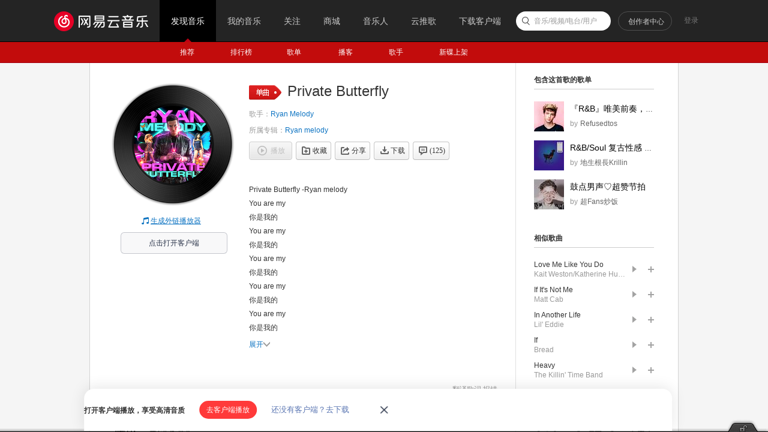

--- FILE ---
content_type: application/x-javascript
request_url: https://s3.music.126.net/web/s/pt_frame_index_ba535440932ae3201811c04659af07a0.js?ba535440932ae3201811c04659af07a0
body_size: 52610
content:
(function(){var c3x=NEJ.P,be3x=NEJ.O,fE4I=NEJ.R,a3x=c3x("nej.e"),h3x=c3x("nej.v"),P3x=c3x("nej.ut"),EE1x;if(!!P3x.bcB5G)return;P3x.bcB5G=NEJ.C();EE1x=P3x.bcB5G.M3x(P3x.cQ3x);EE1x.cw3x=function(){this.lk5p={onchange:this.gu4y.f3x(this),ondragend:this.gu4y.eN4R(this,!0)};this.cC3x()};EE1x.bn3x=function(e3x){this.bp3x(e3x);this.lk5p.view=a3x.A3x(e3x.track);this.lk5p.body=a3x.A3x(e3x.slide);this.lk5p.mbar=this.lk5p.view;this.xM8E(e3x.range);this.bZ3x([[this.lk5p.view,"mousedown",this.cyP8H.f3x(this)]]);this.jr5w=P3x.wu7n.B3x(this.lk5p)};EE1x.bC3x=function(){this.bH3x();this.jr5w.V3x();delete this.jr5w;delete this.iE5J;delete this.lk5p.view;delete this.lk5p.body;delete this.lk5p.mbar};EE1x.gu4y=function(d3x,gn4r){var bCr3x=d3x.left/this.iE5J.x[1],bCt3x=d3x.top/this.iE5J.y[1],bCu3x=this.iE5J.x,bCw3x=this.iE5J.y;this.z3x("onchange",{stopped:!!gn4r,x:{rate:bCr3x,value:bCr3x*(bCu3x[1]-bCu3x[0])},y:{rate:bCt3x,value:bCt3x*(bCw3x[1]-bCw3x[0])}})};EE1x.cyP8H=function(d3x){var bo3x=a3x.it5y(this.lk5p.view),bCx3x={x:h3x.jZ5e(d3x),y:h3x.mO6I(d3x)},dB4F={x:Math.floor(this.lk5p.body.offsetWidth/2),y:Math.floor(this.lk5p.body.offsetHeight/2)};this.jr5w.hg4k({top:bCx3x.y-bo3x.y-dB4F.y,left:bCx3x.x-bo3x.x-dB4F.x})};EE1x.xM8E=function(dr4v){var sQ7J;if(!!this.iE5J){var oZ6T=this.jr5w.bvr2x();sQ7J={x:oZ6T.left/this.iE5J.x[1],y:oZ6T.top/this.iE5J.y[1]}}dr4v=dr4v||be3x;var czg8Y=(dr4v.x||fE4I)[1]||this.lk5p.view.clientWidth-this.lk5p.body.offsetWidth,czj8b=(dr4v.y||fE4I)[1]||this.lk5p.view.clientHeight-this.lk5p.body.offsetHeight;this.iE5J={x:dr4v.x||[0,czg8Y],y:dr4v.y||[0,czj8b]};if(!!sQ7J)this.hg4k(sQ7J);return this};EE1x.hg4k=function(sQ7J){sQ7J=sQ7J||be3x;this.jr5w.hg4k({top:this.iE5J.y[1]*(sQ7J.y||0),left:this.iE5J.x[1]*(sQ7J.x||0)})}})();
(function(){var P3x=NEJ.P("nej.ut"),bCy3x;if(!!P3x.MA2x)return;P3x.MA2x=NEJ.C();bCy3x=P3x.MA2x.M3x(P3x.bcB5G);bCy3x.cw3x=function(){this.cC3x();this.lk5p.direction=2}})();
(function(){var c3x=NEJ.P,a3x=c3x("nej.e"),h3x=c3x("nej.v"),P3x=c3x("nej.p"),bI3x=c3x("nej.ui"),ci3x=c3x("nej.ut"),y3x=c3x("nm.w"),b3x,L3x;y3x.zV8N=NEJ.C();b3x=y3x.zV8N.M3x(bI3x.ep4t);L3x=y3x.zV8N.ct3x;b3x.cw3x=function(){this.cC3x()};b3x.bn3x=function(e3x){this.bp3x(e3x);this.o3x=a3x.A3x(e3x.content);this.mI6C=a3x.A3x(e3x.slide);this.jL5Q=a3x.A3x(e3x.track);this.bEl3x=e3x.speed;this.biW1x=this.o3x.scrollHeight-this.o3x.clientHeight;a3x.bd3x(this.mI6C,"height",(this.o3x.clientHeight/this.o3x.scrollHeight*parseInt(a3x.dm4q(this.jL5Q,"height"))||0)+"px");if(this.o3x.scrollHeight<=this.o3x.clientHeight)a3x.bd3x(this.mI6C,"display","none");else a3x.bd3x(this.mI6C,"display","block");this.xs8k=ci3x.MA2x.B3x({slide:this.mI6C,track:this.jL5Q,onchange:this.biY1x.f3x(this)});if(P3x.dz4D.browser!="firefox")this.bZ3x([[this.o3x,"mousewheel",this.IZ2x.f3x(this)]]);else{this.o3x.addEventListener("DOMMouseScroll",this.IZ2x.f3x(this),false)}};b3x.bC3x=function(){this.bH3x();this.xs8k.V3x();delete this.o3x;delete this.mI6C;delete this.jL5Q;delete this.iE5J;delete this.bEl3x};b3x.biY1x=function(d3x){this.o3x.scrollTop=parseInt(this.biW1x*d3x.y.rate)};b3x.IZ2x=function(d3x){h3x.cn3x(d3x);this.biW1x=this.o3x.scrollHeight-this.o3x.clientHeight;var dB4F=0,LY2x,ck3x,gq4u;ck3x=parseInt(this.jL5Q.clientHeight)-parseInt(a3x.dm4q(this.mI6C,"height"));dB4F=d3x.wheelDelta?d3x.wheelDelta/120:-d3x.detail/3;LY2x=parseInt(a3x.dm4q(this.mI6C,"top"))-dB4F*this.bEl3x;if(LY2x<0)LY2x=0;if(LY2x>ck3x)LY2x=ck3x;a3x.bd3x(this.mI6C,"top",LY2x+"px");gq4u=parseInt(a3x.dm4q(this.mI6C,"top"));this.xs8k.z3x("onchange",{y:{rate:gq4u/ck3x}})};b3x.qK7D=function(){this.biW1x=this.o3x.scrollHeight-this.o3x.clientHeight;this.xs8k.hg4k({x:0,y:0});a3x.bd3x(this.mI6C,"height",this.o3x.clientHeight/this.o3x.scrollHeight*parseInt(this.jL5Q.clientHeight)+"px");this.xs8k.xM8E({x:[],y:[0,this.jL5Q.clientHeight-parseInt(a3x.dm4q(this.mI6C,"height"))]});if(this.o3x.scrollHeight<=this.o3x.clientHeight)a3x.bd3x(this.mI6C,"display","none");else a3x.bd3x(this.mI6C,"display","block")};b3x.hg4k=function(dT4X){this.xs8k.hg4k(dT4X)};b3x.LX2x=function(bja1x){var cCZ8R=parseInt(a3x.dm4q(this.mI6C,"height"));var cDd8V=parseInt(a3x.dm4q(this.jL5Q,"height"));var yt8l=cDd8V-cCZ8R;var gq4u=parseInt(yt8l*bja1x)+"px";a3x.bd3x(this.mI6C,"top",gq4u)};b3x.bEA3x=function(){if(this.o3x.scrollHeight<=this.o3x.clientHeight)return;var bja1x=this.o3x.scrollTop/(this.o3x.scrollHeight-this.o3x.clientHeight);this.LX2x(bja1x)};b3x.cPy0x=function(){if(this.xs8k)this.xs8k.xM8E()}})();
(function(){var c3x=NEJ.P,a3x=c3x("nej.e"),t3x=c3x("nej.j"),be3x=c3x("nej.o"),j3x=c3x("nej.u"),h3x=c3x("nej.v"),bI3x=c3x("nej.ui"),p3x=c3x("nm.d"),l3x=c3x("nm.x"),n3x=c3x("nm.l"),b3x,L3x;n3x.bEN3x=NEJ.C();b3x=n3x.bEN3x.M3x(n3x.ea4e,!0);b3x.cw3x=function(){this.cC3x()};b3x.bW3x=function(){this.cg3x();var k3x=a3x.C3x(this.o3x,"j-flag");this.JO2x=k3x[0];this.blJ2x=k3x[1];this.byX3x=k3x[2];h3x.s3x(k3x[3],"click",this.blT2x.f3x(this))};b3x.cf3x=function(){this.ce3x="ntp-alert"};b3x.bn3x=function(e3x){e3x.parent=e3x.parent||document.body;this.bp3x(e3x);a3x.bd3x(this.JO2x,"display","");if(e3x.type=="noicon"){a3x.bd3x(this.JO2x,"display","none")}else if(e3x.type=="success"){a3x.fn4r(this.JO2x,"u-icn-88","u-icn-89")}else{a3x.fn4r(this.JO2x,"u-icn-89","u-icn-88")}this.blJ2x.innerHTML=e3x.mesg||"";if(e3x.mesg2){a3x.x3x(this.byX3x,"f-hide");this.byX3x.innerHTML=e3x.mesg2||""}else{a3x.u3x(this.byX3x,"f-hide")}};b3x.bC3x=function(){this.bH3x()};b3x.blT2x=function(d3x){this.z3x("onnotice");this.bq3x()};n3x.dC4G=function(e3x){if(this.Bi8a){this.Bi8a.V3x();delete this.Bi8a}this.Bi8a=n3x.bEN3x.B3x(e3x);this.Bi8a.I3x()}})();
(function(){var c3x=NEJ.P,be3x=NEJ.O,bs3x=NEJ.F,h3x=c3x("nej.v"),j3x=c3x("nej.u"),G3x=c3x("nej.ut"),p3x=c3x("nm.d"),l3x=c3x("nm.x"),n3x=c3x("nm.l"),J3x="RADIO_LATEST_MAP",b3x,L3x;p3x.fo4s({"radio_crt-list":{url:"/api/djradio/get/byuser",format:function(Q3x,e3x){var k3x=Q3x.djRadios;return{total:k3x.length||0,list:k3x}}},"radio_sub-list":{url:"/api/djradio/get/subed",format:function(Q3x,e3x){var k3x=Q3x.djRadios;e3x.data.time=Q3x.time;if(Q3x.hasMore){if(k3x.length<e3x.limit)k3x.length=e3x.limit}return{total:Q3x.count||0,hasMore:Q3x.hasMore,list:k3x}}},"radio_sub-add":{url:"/api/djradio/subscribe/v1",filter:function(e3x){e3x.data={radioId:e3x.id};if(e3x.ext&&e3x.ext.data&&e3x.ext.data.token){e3x.data.token=e3x.ext.data.token}},format:function(Q3x,e3x){if(this.bTf5k("firstSub")){n3x.dC4G({title:"订阅成功",type:"noicon",mesg:"可以在“我的音乐-我的电台”收到节目更新"})}else{n3x.bb3x.I3x({tip:"订阅成功"})}var dM4Q=this.eQ4U(e3x.id)||e3x.ext.data;dM4Q.subCount+=1;dM4Q.subed=true;return dM4Q},finaly:function(d3x,e3x){h3x.z3x(p3x.pR6L,"listchange",d3x);h3x.z3x(p3x.pR6L,"itemchange",{attr:"subCount",data:d3x.data})},onmessage:function(ca3x,m3x){if(ca3x==315){n3x.bb3x.I3x({tip:"根据对方设置，你没有该操作权限",type:2})}else if(ca3x==250){n3x.bb3x.I3x({tip:"操作失败，账号存在异常",type:2})}else if(ca3x==251||ca3x==404||ca3x==400||ca3x==502){n3x.bb3x.I3x({tip:m3x.message||m3x.msg||m3x.ext&&m3x.ext.msg||"订阅失败",type:2})}}},"radio_sub-del":{url:"/api/djradio/unsub",filter:function(e3x){e3x.data={id:e3x.id}},format:function(Q3x,e3x){n3x.bb3x.I3x({tip:"取消订阅成功"});var dM4Q=this.eQ4U(e3x.id)||e3x.ext.data;dM4Q.subCount-=1;dM4Q.subed=false;return dM4Q},finaly:function(d3x,e3x){h3x.z3x(p3x.pR6L,"listchange",d3x);h3x.z3x(p3x.pR6L,"itemchange",{attr:"subCount",data:d3x.data})}}});p3x.pR6L=NEJ.C();b3x=p3x.pR6L.M3x(p3x.hP5U);b3x.coO7H=function(df3x,bz3x){var bE3x=this.GX1x(J3x,{});bE3x[df3x.radio.id]={id:df3x.id,name:df3x.name,time:bz3x||0};this.yQ8I(J3x,bE3x)};b3x.coW7P=function(E3x){return this.GX1x(J3x,{})[E3x]};b3x.bTg5l=function(dM4Q){var cB3x={key:"radio_sub",ext:{}};if(j3x.mt5y(dM4Q)){cB3x.id=dM4Q.id;cB3x.ext.data=dM4Q}else{cB3x.id=dM4Q}return cB3x};b3x.oj6d=function(dM4Q){if(l3x.gJ4N())this.jF5K(this.bTg5l(dM4Q))};b3x.bTi5n=function(dM4Q){l3x.gG4K({btnok:"确定",btncc:"取消",message:"确定取消订阅？",action:function(D3x){if(D3x=="ok"){this.Pk3x(this.bTg5l(dM4Q))}}.f3x(this)})};b3x.bTf5k=function(){var vv7o="RADIO_UPGRADE_TIP";return function(w3x){var i3x=this.GX1x(vv7o,{});if(i3x[w3x]){return false}else{i3x[w3x]=true;this.yQ8I(vv7o,i3x);return true}}}();G3x.fS4W.B3x({element:p3x.pR6L,event:["listchange","itemchange"]})})();
(function(){var c3x=NEJ.P,be3x=NEJ.O,bs3x=NEJ.F,h3x=c3x("nej.v"),G3x=c3x("nej.ut"),j3x=c3x("nej.u"),t3x=c3x("nej.j"),l3x=c3x("nm.x"),p3x=c3x("nm.d"),y3x=c3x("nm.w"),b3x;var QUEUE_KEY="track-queue";var PlayMode={SINGLE_CYCLE:2,LIST_LOOP:4,RANDOM:5};y3x.tL7E=NEJ.C();b3x=y3x.tL7E.M3x(G3x.cQ3x);b3x.bn3x=function(e3x){this.bp3x(e3x);this.by3x=y3x.gp4t.fJ4N();this.jC5H=[];this.Bj8b=[];this.nO6I=l3x.bBA3x();this.fz4D=0;this.bZ3x([[y3x.gp4t,"playaction",this.yn8f.f3x(this)]]);this.jH5M=p3x.hT5Y.B3x();this.yI8A=p3x.pR6L.B3x();this.cbK6E();t3x.bc3x("/api/need/login/forplay",{method:"GET",type:"json",onload:function(json){window.cPn9e=json&&json.isNeedLogin}});if(window.kickoutFuncList&&Array.isArray(window.kickoutFuncList)){window.kickoutFuncList.push(this.oT6N.f3x(this))}else{window.kickoutFuncList=[];window.kickoutFuncList.push(this.oT6N.f3x(this))}};b3x.bC3x=function(){this.bH3x();delete this.jC5H;delete this.Bj8b;delete this.nO6I};b3x.bdf5k=function(){t3x.yw8o(QUEUE_KEY,this.jC5H)};b3x.cbN6H=function(){var vB7u=[PlayMode.SINGLE_CYCLE,PlayMode.LIST_LOOP,PlayMode.RANDOM];return function(){var eV4Z,r3x=j3x.dv4z(vB7u,this.nO6I.mode);eV4Z=r3x<0?PlayMode.LIST_LOOP:vB7u[(r3x+1)%3];this.nO6I.mode=eV4Z;if(this.UF4J()){this.bkt1x()}l3x.Kn2x(this.nO6I);return this.nO6I.mode}}();b3x.cbT6N=function(){return this.nO6I.mode};b3x.oO6I=l3x.Kc2x(function(){this.yA8s(this.bIL4P(+1),"ui")},800);b3x.zS8K=l3x.Kc2x(function(){this.yA8s(this.bIL4P(-1),"ui")},800);b3x.qb6V=function(){return this.jC5H[this.fz4D]};b3x.$checkLogin=function(){var Ld2x=GUser&&GUser.userId>0;if(!Ld2x&&top&&top.login){top.login();return false}return true};b3x.cbW6Q=function(jy5D,we7X,gs4w){if(!this.$checkLogin())return;if(!jy5D||!jy5D.length)return;var bE3x={},rm7f=jy5D[0];var bku1x={},newSongs=[];if(!we7X){j3x.bh3x(this.jC5H,function(bf3x){bE3x[bf3x.id]=bf3x});j3x.bh3x(jy5D,function(bf3x){if(bE3x[bf3x.id]){if(rm7f.id==bf3x.id){rm7f=bE3x[bf3x.id]}}else{this.jC5H.push(bf3x)}if(bf3x.id&&bf3x.source&&bf3x.source.fid=="34"){bku1x[bf3x.id]=bf3x.source.fdata;}},this);j3x.bh3x(this.jC5H,function(bf3x){if(bku1x[bf3x.id]){bf3x.source.fdata=bku1x[bf3x.id]}newSongs.push(bf3x)});this.jC5H=newSongs}else{this.jC5H=jy5D}if(this.UF4J()){this.bkt1x()}if(gs4w){this.yA8s(j3x.dv4z(this.jC5H,rm7f));this.by3x.eB4F()}this.bdf5k();h3x.z3x(y3x.tL7E,"queuechange",{cmd:gs4w?"play":"addto"})};b3x.mC5H=function(oh6b){var r3x=j3x.dv4z(this.jC5H,function(bf3x){return bf3x.id==oh6b});if(r3x!=-1){var cbY6S=r3x==this.fz4D&&this.jC5H.length>1,ccb6V=r3x==this.jC5H.length-1,bf3x=this.jC5H[r3x];this.jC5H.splice(r3x,1);if(this.UF4J()){this.Bj8b.splice(j3x.dv4z(this.Bj8b,bf3x),1)}if(cbY6S){if(ccb6V){this.yA8s(r3x-1)}else{this.yA8s(r3x)}}else if(r3x<this.fz4D){this.fz4D--}this.bdf5k();h3x.z3x(y3x.tL7E,"queuechange",{cmd:"delete"})}};b3x.oT6N=function(){this.jC5H=[];this.Bj8b=[];this.nO6I.index=this.fz4D=0;l3x.Kn2x(this.nO6I);this.bdf5k();h3x.z3x(y3x.tL7E,"queuechange",{cmd:"clear"})};b3x.qb6V=function(){return this.jC5H[this.fz4D]};b3x.bIO4S=function(){return this.jC5H};b3x.lQ5V=function(){return this.jC5H.length};b3x.bkv1x=function(E3x){var r3x=j3x.dv4z(this.jC5H,function(bf3x){return E3x==bf3x.id});if(r3x>=0){return this.jC5H[r3x]}};b3x.cce6Y=function(E3x){var r3x=j3x.dv4z(this.jC5H,function(bf3x){return E3x==bf3x.id});if(r3x>=0){this.yA8s(r3x);this.by3x.eB4F()}};b3x.cbK6E=function(){this.jC5H=t3x.xg8Y(QUEUE_KEY)||[];this.fz4D=this.nO6I.index||0;if(this.jC5H.length&&this.UF4J()){this.bkt1x()}this.by3x.bau5z(this.qb6V(),true)};b3x.bIL4P=function(dB4F){if(this.UF4J()){var gB4F=this.qb6V(),r3x=inRange(j3x.dv4z(this.Bj8b,gB4F)+dB4F,this.Bj8b.length);return j3x.dv4z(this.jC5H,this.Bj8b[r3x])}else{return inRange(this.fz4D+dB4F,this.jC5H.length)}function inRange(r3x,bu3x){return r3x<0?bu3x-1:r3x>=bu3x?0:r3x}};b3x.bkt1x=function(){var k3x=this.jC5H.slice(0);this.Bj8b=[];while(k3x.length){var r3x=j3x.Eu1x(0,k3x.length-1);this.Bj8b.push(k3x[r3x]);k3x.splice(r3x,1)}};b3x.yA8s=function(r3x,w3x){if(!this.$checkLogin())return;if(!this.jC5H.length)return;var ij5o,jP5U=this.qb6V(),KT2x=this.by3x.bas5x();this.fz4D=r3x;this.nO6I.index=this.fz4D;ij5o=this.jC5H[this.fz4D];l3x.Kn2x(this.nO6I);h3x.z3x(y3x.tL7E,"playchange",{old:jP5U,"new":ij5o,type:w3x});this.by3x.bau5z(this.qb6V());if(ij5o&&ij5o.program)this.yI8A.coO7H(ij5o.program,0);this.cch6b(jP5U,ij5o,KT2x,w3x)};b3x.cch6b=function(jP5U,ij5o,KT2x,bkw1x){if(!jP5U||!ij5o)return;if(KT2x>3){if(jP5U.program){this.jH5M.Td3x(jP5U.program.id,KT2x,jP5U.source,bkw1x||"interrupt","dj")}else{if(jP5U.alg){this.jH5M.Td3x(jP5U.id,KT2x,jP5U.source,bkw1x||"interrupt","",jP5U.alg)}else{this.jH5M.Td3x(jP5U.id,KT2x,jP5U.source,bkw1x||"interrupt")}}}var query=window.location.href.split("?")[1]||"";if(ij5o.program){this.jH5M.eK4O("startplay",{id:ij5o.program.id,type:"dj",content:query})}else{this.jH5M.eK4O("startplay",{id:ij5o.id,type:"song",content:query})}};b3x.UF4J=function(){return this.nO6I.mode==PlayMode.RANDOM};b3x.yn8f=function(d3x){if(d3x.action=="ended"){if(this.nO6I.mode==PlayMode.SINGLE_CYCLE){this.yA8s(this.fz4D,"playend")}else{this.oO6I()}}};G3x.fS4W.B3x({element:y3x.tL7E,event:["queuechange","playchange"]})})();
(function(){var c3x=NEJ.P,a3x=c3x("nej.e"),h3x=c3x("nej.v"),j3x=c3x("nej.u"),dq4u=c3x("nej.p"),t3x=c3x("nej.j"),Y3x=c3x("nej.ui"),G3x=c3x("nej.ut"),p3x=c3x("nm.d"),n3x=c3x("nm.l"),l3x=c3x("nm.x"),dU4Y=c3x("nm.u"),y3x=c3x("nm.w"),N3x=c3x("nm.m.f"),b3x,L3x;N3x.bJa4e=NEJ.C();b3x=N3x.bJa4e.M3x(Y3x.ep4t);b3x.cw3x=function(){this.cC3x();this.gr4v=y3x.tL7E.fJ4N();h3x.s3x(y3x.tL7E,"queuechange",this.yN8F.f3x(this));h3x.s3x(y3x.tL7E,"playchange",this.hQ5V.f3x(this))};b3x.cf3x=function(){this.ce3x="m-player-panel"};b3x.bW3x=function(){this.cg3x();var k3x=a3x.C3x(this.o3x,"j-flag");this.bdg5l=k3x[0];this.jY5d=k3x[1];this.UA4E=k3x[2];this.bP3x=k3x[3];this.Uy4C=k3x[4];this.jn5s=y3x.zV8N.B3x({track:this.Uy4C,slide:a3x.dj3x(this.Uy4C)[0],content:this.bP3x,speed:4});this.bY3x={nask:k3x[5],nmenu:k3x[6],nlist:k3x[7],nscroll:k3x[8]};h3x.s3x(this.o3x,"click",this.bO3x.f3x(this));h3x.s3x(this.UA4E,"load",this.qO7H.f3x(this))};b3x.bn3x=function(e3x){this.bp3x(e3x);this.pb6V=y3x.bdh5m.B3x(this.bY3x);this.hQ5V({"new":this.gr4v.qb6V()});this.jn5s.qK7D();var k3x=a3x.C3x(this.bP3x,"z-sel");if(k3x.length){var bo3x=a3x.it5y(k3x[0],this.bP3x);this.bP3x.scrollTop=this.bP3x.scrollTop+(bo3x.y-(this.bP3x.scrollTop+112));this.jn5s.bEA3x()}};b3x.bC3x=function(){this.z3x("onclose");if(this.pb6V){this.pb6V.V3x();delete this.pb6V}this.bH3x()};b3x.yN8F=function(d3x){a3x.dg3x(this.bP3x,"m-player-queue",{queue:this.gr4v.bIO4S(),current:this.gr4v.qb6V()},{dur2time:l3x.mc5h,getArtistName:l3x.ty7r});this.bdg5l.innerText=this.gr4v.lQ5V();if(d3x&&d3x.cmd=="delete")return;var k3x=a3x.C3x(this.bP3x,"z-sel");if(k3x.length){var bo3x=a3x.it5y(k3x[0],this.bP3x);this.bP3x.scrollTop=Math.max(Math.min(bo3x.y,this.bP3x.scrollTop),bo3x.y-224);this.jn5s.bEA3x()}};b3x.bO3x=function(d3x){var g3x,E3x,bJm4q;g3x=h3x.ba3x(d3x,"a:href");if(g3x&&g3x.tagName.toLocaleLowerCase()=="a"&&/^http/.test(g3x.href)){return}h3x.up7i(d3x);g3x=h3x.ba3x(d3x,"d:action");E3x=a3x.v3x(g3x,"id");switch(a3x.v3x(g3x,"action")){case"likeall":var kH5M=this.gr4v.bIO4S();if(kH5M&&kH5M.length){var k3x=[];j3x.bh3x(kH5M,function(q3x){if(!q3x.program)k3x.push(q3x)});window.subscribe(k3x,!1);this.V3x()}break;case"delete":this.gr4v.mC5H(E3x);h3x.bi3x(d3x);break;case"like":var bf3x=this.gr4v.bkv1x(E3x);window.subscribe(bf3x,false);h3x.bi3x(d3x);this.V3x();break;case"share":bf3x=this.gr4v.bkv1x(E3x);!bf3x.program?l3x.li5n({rid:bf3x.id,type:18,purl:bf3x.album.picUrl,name:bf3x.name,author:l3x.BZ8R(bf3x.artists)}):l3x.li5n({rid:bf3x.program.id,type:17,purl:bf3x.program.coverUrl,name:bf3x.program.name,author:(bf3x.program.radio||[]).name});h3x.bi3x(d3x);this.V3x();break;case"download":bf3x=this.gr4v.bkv1x(E3x);if(bf3x.program){l3x.NT3x({type:17,id:bf3x.program.id})}else{bJm4q=l3x.tq7j(bf3x);if(bJm4q==1e3){l3x.iL5Q("因版权方要求，该歌曲不支持下载")}else{l3x.NT3x({type:18,id:bf3x.id})}}this.V3x();break;case"play":this.gr4v.cce6Y(E3x);break;case"clear":this.gr4v.oT6N();break;case"close":this.V3x();break}};b3x.hQ5V=function(d3x){var Kb2x=d3x["new"];if(Kb2x){this.pb6V&&this.pb6V.ccv6p(Kb2x);if(Kb2x.program){this.UA4E.src=Kb2x.program.blurCoverUrl;this.jY5d.innerText=Kb2x.program.name}else{var bkA1x,Pa3x;j3x.bh3x(["pic_str","pic","picId_str","picId","picStr"],function(J3x){var q3x=(Kb2x.album||{})[J3x];if(j3x.fP4T(q3x)){bkA1x=bkA1x||q3x}else{Pa3x=Pa3x||q3x}});this.UA4E.src="//music.163.com/api/img/blur/"+(bkA1x||Pa3x);this.jY5d.innerText=Kb2x.name}}this.yN8F()};b3x.qO7H=function(d3x){var ck3x=this.UA4E.clientHeight,ccy6s=this.bP3x.parentNode.clientHeight;a3x.bd3x(this.UA4E,"top",(ccy6s-ck3x)/2+"px")}})();
(function(){var c3x=NEJ.P,be3x=NEJ.O,bs3x=NEJ.F,dq4u=c3x("nej.p"),P3x=c3x("nej.ut"),b3x;if(!!P3x.brm2x)return;P3x.brm2x=NEJ.C();b3x=P3x.brm2x.M3x(P3x.cQ3x);b3x.bn3x=function(e3x){this.bp3x(e3x);this.baf4j=e3x.to||be3x;this.Vj4n=e3x.from||{};this.cLx9o=Math.max(0,parseInt(e3x.delay)||0)};b3x.bC3x=function(){this.bH3x();this.bi3x();if(!!this.Vi4m){window.clearTimeout(this.Vi4m);delete this.Vi4m}delete this.baf4j;delete this.Vj4n};b3x.bLU4Y=function(bz3x){if(!this.Vj4n)return;if((""+bz3x).indexOf(".")>=0||dq4u.dz4D.browser==="safari")bz3x=+(new Date);if(this.bMg4k(bz3x)){this.bi3x();return}this.dL4P=requestAnimationFrame(this.bLU4Y.f3x(this))};b3x.bMg4k=bs3x;b3x.eB4F=function(){var caT6N=function(){this.Vi4m=window.clearTimeout(this.Vi4m);this.Vj4n.time=+(new Date);this.dL4P=requestAnimationFrame(this.bLU4Y.f3x(this))};return function(){this.Vi4m=window.setTimeout(caT6N.f3x(this),this.cLx9o);return this}}();b3x.bi3x=function(){this.dL4P=cancelRequestAnimationFrame(this.dL4P);this.z3x("onstop");return this}})();
(function(){var c3x=NEJ.P,be3x=NEJ.O,j3x=c3x("nej.u"),P3x=c3x("nej.ut"),b3x,L3x;if(!!P3x.ID2x)return;P3x.ID2x=NEJ.C();b3x=P3x.ID2x.M3x(P3x.brm2x);L3x=P3x.ID2x.ct3x;b3x.bn3x=function(e3x){this.bp3x(e3x);this.bah4l=e3x.duration||200;this.cbz6t=1/(200*this.bah4l);this.ccm6g(e3x.timing);this.ccq6k()};b3x.bC3x=function(){this.bH3x();delete this.Mr2x;delete this.bsh2x};b3x.ccm6g=function(){var ha4e=/^cubic\-bezier\((.*?)\)$/i,kJ5O=/\s*,\s*/i,bMW4a={linear:[0,0,1,1],ease:[.25,.1,.25,1],easein:[.42,0,1,1],easeout:[0,0,.58,1],easeinout:[0,0,.58,1]};var ccO6I=function(D3x,r3x,k3x){k3x[r3x]=parseFloat(D3x)};return function(bai4m){bai4m=(bai4m||"").toLowerCase();this.Mr2x=bMW4a[bai4m];if(ha4e.test(bai4m)){this.Mr2x=RegExp.$1.split(kJ5O);j3x.bh3x(this.Mr2x,ccO6I)}if(!!this.Mr2x)return;this.Mr2x=bMW4a.ease}}();b3x.ccq6k=function(){var Mq2x=this.Mr2x,bsv2x=3*Mq2x[0],bPw4A=3*(Mq2x[2]-Mq2x[0])-bsv2x,cdn6h=1-bsv2x-bPw4A,bsN2x=3*Mq2x[1],bPN4R=3*(Mq2x[3]-Mq2x[1])-bsN2x,cdG6A=1-bsN2x-bPN4R;this.bsh2x={ax:cdn6h,ay:cdG6A,bx:bPw4A,by:bPN4R,cx:bsv2x,cy:bsN2x}};b3x.cdQ6K=function(){var bPP4T=function(bz3x,rq7j){return((rq7j.ax*bz3x+rq7j.bx)*bz3x+rq7j.cx)*bz3x};var cfm6g=function(bz3x,rq7j){return((rq7j.ay*bz3x+rq7j.by)*bz3x+rq7j.cy)*bz3x};var cfo6i=function(bz3x,rq7j){return(3*rq7j.ax*bz3x+2*rq7j.bx)*bz3x+rq7j.cx};var cfu6o=function(bz3x,bQb4f,rq7j){var t0,t1,t2,x2,d2,i;for(t2=bz3x,i=0;i<8;i++){x2=bPP4T(t2,rq7j)-bz3x;if(Math.abs(x2)<bQb4f)return t2;d2=cfo6i(t2,rq7j);if(Math.abs(d2)<1e-6)break;t2=t2-x2/d2}t0=0;t1=1;t2=bz3x;if(t2<t0)return t0;if(t2>t1)return t1;while(t0<t1){x2=bPP4T(t2,rq7j);if(Math.abs(x2-bz3x)<bQb4f)return t2;if(bz3x>x2)t0=t2;else t1=t2;t2=(t1-t0)*.5+t0}return t2};return function(dB4F){return cfm6g(cfu6o(dB4F/this.bah4l,this.cbz6t,this.bsh2x),this.bsh2x)}}();b3x.bMg4k=function(bz3x){var dB4F=bz3x-this.Vj4n.time,AN8F=this.cdQ6K(dB4F),bo3x=j3x.LU2x(this.Vj4n.offset*(1-AN8F)+this.baf4j.offset*AN8F,2),nT6N=!1;if(dB4F>=this.bah4l){bo3x=this.baf4j.offset;nT6N=!0}this.z3x("onupdate",{offset:bo3x});return nT6N};b3x.bi3x=function(){this.z3x("onupdate",{offset:this.baf4j.offset});L3x.bi3x.apply(this,arguments);return this}})();
(function(){var c3x=NEJ.P,P3x=c3x("nej.ut"),b3x;if(!!P3x.IY2x)return;P3x.IY2x=NEJ.C();b3x=P3x.IY2x.M3x(P3x.ID2x);b3x.bn3x=function(e3x){e3x=NEJ.X({},e3x);e3x.timing="easein";this.bp3x(e3x)}})();
(function(){var c3x=NEJ.P,a3x=c3x("nej.e"),h3x=c3x("nej.v"),P3x=c3x("nej.ut"),zj8b;P3x.Iy2x=NEJ.C();zj8b=P3x.Iy2x.M3x(P3x.cQ3x);zj8b.bn3x=function(e3x){this.bp3x(e3x);this.czr8j=!!e3x.reset;this.Sw3x=parseInt(e3x.delta)||0;this.jL5Q=a3x.A3x(e3x.track);this.bCD3x=a3x.A3x(e3x.progress);this.bZ3x([[e3x.thumb,"mousedown",this.czt8l.f3x(this)],[document,"mousemove",this.bCF3x.f3x(this)],[document,"mouseup",this.bAK3x.f3x(this)],[this.jL5Q,"mousedown",this.bCL3x.f3x(this)]]);var fy4C=e3x.value;if(fy4C==null){fy4C=this.bCD3x.offsetWidth/this.jL5Q.offsetWidth}this.hg4k(fy4C)};zj8b.bC3x=function(){if(!!this.czr8j)this.Zi4m(0);this.bH3x()};zj8b.czt8l=function(d3x){if(!!this.in5s)return;h3x.bi3x(d3x);this.in5s=h3x.jZ5e(d3x);this.bCN3x=this.jL5Q.offsetWidth};zj8b.bCF3x=function(d3x){if(!this.in5s)return;var bo3x=h3x.jZ5e(d3x),dB4F=bo3x-this.in5s;this.in5s=bo3x;this.Zi4m(this.Iz2x+dB4F/this.bCN3x);this.z3x("onslidechange",{ratio:this.Iz2x})};zj8b.bAK3x=function(d3x){if(!this.in5s)return;this.bCF3x(d3x);delete this.in5s;delete this.bCN3x;this.z3x("onslidestop",{ratio:this.Iz2x})};zj8b.bCL3x=function(d3x){var czO8G=a3x.it5y(this.jL5Q).x,czQ8I=h3x.jZ5e(d3x);this.Zi4m((czQ8I-czO8G+this.Sw3x)/this.jL5Q.offsetWidth);this.z3x("onslidestop",{ratio:this.Iz2x})};zj8b.Zi4m=function(fy4C){this.Iz2x=Math.max(0,Math.min(1,fy4C));a3x.bd3x(this.bCD3x,"width",this.Iz2x*100+"%")};zj8b.hg4k=function(fy4C){if(!!this.in5s)return;this.Zi4m(fy4C)};zj8b.bvr2x=function(fy4C){return this.Iz2x}})();
(function(){var c3x=NEJ.P,a3x=c3x("nej.e"),h3x=c3x("nej.v"),j3x=c3x("nej.u"),gQ4U=c3x("nm.ut");gQ4U.ccz6t=function(){var KR2x=function(bw3x,cl3x,pX6R,pZ6T,Bo8g){if(pX6R<pZ6T){var Kd2x=Math.floor((pX6R+pZ6T)/2);KR2x(bw3x,cl3x,pX6R,Kd2x,Bo8g);KR2x(bw3x,cl3x,Kd2x+1,pZ6T,Bo8g);ccE6y(bw3x,cl3x,pX6R,Kd2x,pZ6T,Bo8g)}};var ccE6y=function(bw3x,cl3x,pX6R,Kd2x,pZ6T,Bo8g){var i=pX6R,j=Kd2x+1,k=pX6R;while(i<=Kd2x&&j<=pZ6T){if(Bo8g(bw3x[i],bw3x[j])<=0){cl3x[k++]=bw3x[i++]}else{cl3x[k++]=bw3x[j++]}}while(i<=Kd2x){cl3x[k++]=bw3x[i++]}while(j<=pZ6T){cl3x[k++]=bw3x[j++]}for(i=pX6R;i<=pZ6T;i++){bw3x[i]=cl3x[i]}};var ccH6B=function(hA5F,bkC1x){return hA5F<bkC1x};return function(bw3x,Bo8g){if(!bw3x||bw3x.length==0)return bw3x;Bo8g=Bo8g||ccH6B;KR2x(bw3x,new Array(bw3x.length),0,bw3x.length-1,Bo8g);return bw3x}}();gQ4U.bJx4B=function(){var ha4e=/\r\n|\r|\n/,kJ5O=/\[(.*?)\]/gi,bjk1x={ar:"artist",ti:"track",al:"album",offset:"offset"},bJF4J=-1;var bjl1x=function(m3x,hZ5e){var bw3x=[];hZ5e=hZ5e.replace(kJ5O,function($1,$2){var bz3x=bjm1x.call(this,m3x,$2);if(bz3x!=null){bJF4J=bz3x;bw3x.push({time:bz3x,tag:$2});m3x.scrollable=!0}return""}.f3x(this)).trim();if(!bw3x.length){if(!hZ5e||hZ5e.length==0)return;bw3x.push({time:bJF4J}||{time:-1})}j3x.bh3x(bw3x,function(q3x){q3x.lyric=hZ5e});var yE8w=m3x.lines;yE8w.push.apply(yE8w,bw3x)};var bjm1x=function(m3x,bz3x){var bw3x=bz3x.split(":"),xh8Z=bw3x.shift(),J3x=bjk1x[xh8Z];if(!!J3x){m3x[J3x]=bw3x.join(":");return null}xh8Z=parseInt(xh8Z);if(isNaN(xh8Z)){return null}else{var bo3x=parseInt(m3x.offset)||0;return xh8Z*60+parseFloat(bw3x.join("."))+bo3x/1e3}};var bjn1x=function(bjo1x,kw5B){return bjo1x.time-kw5B.time};return function(E3x,br3x){var m3x={id:E3x,lines:[],scrollable:!1,source:br3x};j3x.bh3x((br3x||"").trim().split(ha4e),bjl1x.f3x(null,m3x));if(m3x.scrollable){gQ4U.ccz6t(m3x.lines,bjn1x);var r3x;for(var i=0;i<m3x.lines.length;i++){if(!!m3x.lines[i].lyric){r3x=i;break}}m3x.lines.splice(0,r3x)}return m3x}}();gQ4U.bkD1x=function(KQ2x,bdj5o){var bkG1x=gQ4U.bJx4B(0,KQ2x),bkH1x=gQ4U.bJx4B(0,bdj5o);if(bkG1x.scrollable&&bkH1x.scrollable){j3x.bh3x(bkG1x.lines,function(q3x){var bdk5p=getTranslate(q3x.time);if(bdk5p){q3x.lyric=q3x.lyric+"<br>"+bdk5p.lyric}})}return bkG1x;function getTranslate(bz3x){var r3x=j3x.dv4z(bkH1x.lines,function(q3x){return q3x.time==bz3x});if(r3x!=-1){return bkH1x.lines[r3x]}}}})();
(function(){var P3x=NEJ.P("nej.ut"),bQo4s;if(!!P3x.un7g)return;P3x.un7g=NEJ.C();bQo4s=P3x.un7g.M3x(P3x.ID2x);bQo4s.bn3x=function(e3x){e3x=NEJ.X({},e3x);e3x.timing="linear";this.bp3x(e3x)}})();
(function(){var c3x=NEJ.P,be3x=NEJ.O,bs3x=NEJ.F,a3x=c3x("nej.e"),h3x=c3x("nej.v"),t3x=c3x("nej.j"),j3x=c3x("nej.u"),l3x=c3x("nm.x"),n3x=c3x("nm.l"),p3x=c3x("nm.d");var bKg4k=function(i3x){if(i3x.errorType==6||i3x.errorType==7||i3x.errorType==8){if(!l3x.gJ4N())return;l3x.kr5w({txt:"m-report-point",title:"提示",onaction:bKh4l.f3x(this,i3x)})}else{bKh4l(i3x)}};var ccZ6T=function(d3x){var g3x=h3x.ba3x(d3x,"d:action");if(a3x.v3x(g3x,"action")=="feedLyric"){h3x.bi3x(d3x);var ca3x=a3x.v3x(g3x,"code"),i3x={songId:a3x.v3x(g3x,"id"),errorType:ca3x};bKg4k(i3x)}};var bKh4l=function(i3x,d3x){if(!d3x||d3x.action=="ok"){t3x.bc3x("/api/v1/feedback/lyric",{type:"json",method:"post",data:j3x.cq3x(i3x),onload:function(d3x){if(d3x.code==200){n3x.bb3x.I3x({tip:"提交成功"});if(j3x.gY4c(i3x.onok)){i3x.onok()}}else if(d3x.code==-2){l3x.gG4K({title:"提示",message:"您的积分不足",btnok:"赚积分",action:function(U3x){if(U3x=="ok"){location.dispatch2("/store/gain/index")}}})}else{n3x.bb3x.I3x({type:2,tip:"提交失败"})}}})}};l3x.bKi4m=function(g3x){var g3x=g3x||document.body,eR4V=ccZ6T.f3x(this);h3x.s3x(g3x,"click",eR4V);return{destroy:function(){h3x.nS6M(g3x,"click",eR4V)}}};l3x.cPm9d=function(i3x){bKg4k(i3x)}})();
(function(){var c3x=NEJ.P,a3x=c3x("nej.e"),h3x=c3x("nej.v"),j3x=c3x("nej.u"),t3x=c3x("nej.j"),G3x=c3x("nej.ut"),P3x=c3x("nej.p"),p3x=c3x("nm.d"),l3x=c3x("nm.x"),n3x=c3x("nm.l"),dU4Y=c3x("nm.ut"),y3x=c3x("nm.w"),b3x,L3x;var bkK1x={};var bKl4p=function(E3x,kP5U){var W3x="/api/song/lyric",bt3x={id:E3x,lv:-1,tv:-1};if(bkK1x[E3x]){if(kP5U)kP5U(bkK1x[E3x])}else{t3x.bc3x(W3x,{sync:false,type:"json",query:bt3x,method:"get",onload:function(i3x){bkK1x[E3x]=i3x;kP5U(i3x,E3x)},onerror:function(cd3x){kP5U(cd3x)}})}};y3x.bdh5m=NEJ.C();b3x=y3x.bdh5m.M3x(G3x.cQ3x);y3x.bdh5m.cdh6b=bKl4p;b3x.bn3x=function(e3x){this.bp3x(e3x);this.bP3x=e3x.nlist;this.Uo4s=e3x.nmenu;this.bKn4r=e3x.nask;this.wf7Y={track:e3x.nscroll,slide:a3x.dj3x(e3x.nscroll)[0],content:this.bP3x,speed:4};this.bkL1x=this.IZ2x.f3x(this);this.bZ3x([[e3x.nask,"click",this.cdq6k.f3x(this)],[this.wf7Y.slide,"mousedown",this.bcM5R.f3x(this)],[document,"mouseup",this.bcN5S.f3x(this)],[y3x.gp4t,"playaction",this.yn8f.f3x(this)]]);if(P3x.dz4D.browser!="firefox"){this.bZ3x([[this.bP3x,"mousewheel",this.bkL1x]])}else{this.bP3x.addEventListener("DOMMouseScroll",this.bkL1x,false)}this.jn5s=y3x.zV8N.B3x(this.wf7Y);this.bkM1x=l3x.bKi4m(this.bP3x);this.by3x=y3x.gp4t.fJ4N()};b3x.bC3x=function(){this.bH3x();delete this.Bp8h;delete this.uu7n;delete this.bdl5q;if(this.bkM1x){this.bkM1x.destroy();delete this.bkM1x}if(P3x.dz4D.browser=="firefox"){this.bP3x.removeEventListener("DOMMouseScroll",this.bkL1x)}a3x.bd3x(this.Uo4s,"display","none")};b3x.cdq6k=function(){if(a3x.dm4q(this.Uo4s,"display")=="none"){a3x.bd3x(this.Uo4s,"display","block")}else{a3x.bd3x(this.Uo4s,"display","none")}};b3x.bkO1x=function(){var iq5v=0;return function(SP3x){clearTimeout(iq5v);this.bdl5q=true;if(this.uu7n){this.uu7n.V3x();delete this.uu7n}if(!SP3x){iq5v=setTimeout(function(){delete this.bdl5q}.f3x(this),3e3)}}}();b3x.IZ2x=function(){this.bkO1x()};b3x.bcM5R=function(){this.bkO1x(true)};b3x.yn8f=function(d3x){if(d3x.action=="timeupdate"){this.bKA4E(d3x.data.time,true)}};b3x.bKA4E=function(bz3x,cdA6u){if(!(this.Bp8h&&this.Bp8h.scrollable)||this.bdl5q)return;var i=this.Bp8h.lines.length-1,ii,dB4F,r3x=-1,bKE4I=0,gw4A=0;for(;i>=0;i--){ii=this.Bp8h.lines[i];dB4F=ii.time-bz3x;if(dB4F<0&&(i>0||dB4F<=-2)){r3x=i;break}}for(var j=0,jj;j<this.bkP1x.length;j++){jj=this.bkP1x[j];if(j<r3x){bKE4I+=jj.clientHeight}if(r3x==j){a3x.u3x(jj,"z-sel")}else{a3x.x3x(jj,"z-sel")}}if(r3x<0||a3x.it5y(this.bkP1x[r3x],this.bP3x).y<96){gw4A=0}else{gw4A=bKE4I-96}if(Math.abs(gw4A-this.bP3x.scrollTop)<=4||this.uu7n)return;if(cdA6u){var cB3x={from:{offset:this.bP3x.scrollTop},to:{offset:gw4A},duration:500,onupdate:function(d3x){this.bP3x.scrollTop=d3x.offset;this.jn5s.LX2x(this.bP3x.scrollTop/(this.bP3x.scrollHeight-this.bP3x.clientHeight))}.f3x(this),onstop:function(){if(this.uu7n){this.uu7n.V3x();delete this.uu7n}}.f3x(this)};this.uu7n=G3x.un7g.B3x(cB3x);this.uu7n.eB4F()}else{this.bP3x.scrollTop=gw4A;this.jn5s.LX2x(this.bP3x.scrollTop/(this.bP3x.scrollHeight-this.bP3x.clientHeight))}};b3x.ccv6p=function(bf3x){this.bdm5r=bf3x;delete this.Bp8h;if(bf3x&&!bf3x.program){bKl4p(bf3x.id,this.cdI6C.bind(this));a3x.x3x(this.bKn4r,"f-hide")}else{a3x.u3x(this.bKn4r,"f-hide");this.bcO5T({})}};b3x.cdI6C=function(d3x,E3x){if(d3x.code==200){var KQ2x=d3x.lrc||{},bdk5p=d3x.tlyric||{};if(!KQ2x.lyric){this.bcO5T(d3x)}else{this.Bp8h=dU4Y.bkD1x(KQ2x.lyric,bdk5p.lyric);d3x.scrollable=this.Bp8h.scrollable;a3x.dg3x(this.bP3x,"m-lyric-line",{id:this.bdm5r.id,lines:this.Bp8h.lines,scrollable:this.Bp8h.scrollable});this.bkP1x=a3x.C3x(this.bP3x,"j-flag")}d3x.songId=this.bdm5r.id;a3x.dg3x(this.Uo4s,"m-player-lyric-ask",d3x)}else{}if(this.uu7n){this.uu7n.V3x();delete this.uu7n}this.jn5s.qK7D();this.bKA4E(this.by3x.bas5x()||0,false)};b3x.bcN5S=function(){if(this.bdl5q){this.bkO1x()}};b3x.bcO5T=function(i3x){if(this.bdm5r.program){this.bP3x.innerHTML='<div class="nocnt nolyric"><span class="s-fc4">电台节目，无歌词</span></div>'}else if(i3x.nolyric){this.bP3x.innerHTML='<div class="nocnt nolyric"><span class="s-fc4">纯音乐，无歌词</span></div>'}else{this.bP3x.innerHTML='<div class="nocnt nolyric"><span class="s-fc4">暂时没有歌词</span><a data-action="feedLyric" data-code="6"'+"data-id="+this.bdm5r.id+' href="#" class="f-tdu">求歌词</a></div>'}this.jn5s&&this.jn5s.qK7D()}})();
(function(){var c3x=NEJ.P,a3x=c3x("nej.e"),h3x=c3x("nej.v"),j3x=c3x("nej.u"),dq4u=c3x("nej.p"),t3x=c3x("nej.j"),G3x=c3x("nej.ut"),p3x=c3x("nm.d"),n3x=c3x("nm.l"),l3x=c3x("nm.x"),dU4Y=c3x("nm.u"),y3x=c3x("nm.w"),N3x=c3x("nm.m.f"),dN4R=c3x("player"),b3x,L3x;N3x.Uh4l=NEJ.C();b3x=N3x.Uh4l.M3x(G3x.cQ3x);b3x.cw3x=function(){this.cC3x();this.zY8Q=a3x.A3x("g_player");this.ma5f=this.zY8Q.parentNode;var k3x=a3x.C3x(this.zY8Q,"j-flag");this.hD5I=k3x[0];this.lr5w=k3x[1];this.jY5d=k3x[2];this.KM2x=k3x[3];this.rg7Z=k3x[4];this.hO5T=k3x[5];k3x=a3x.dj3x(k3x[6]);this.Eo1x=k3x[0];this.wy7r=k3x[1];this.bKL4P=k3x[2];this.bdg5l=k3x[3];this.bKO4S=k3x[4];this.bkS1x=k3x[5];this.bkT1x=a3x.dj3x(this.bdg5l)[0];this.yk8c=l3x.bBA3x();this.yi8a=null;this.ww7p=a3x.A3x("m-guidetip");this.bdo5t(3e3);this.TW4a();this.ceo6i();this.ces6m();this.cet6n();this.bKV4Z();this.bkX1x();dN4R.setLike=this.bKX4b.f3x(this);h3x.s3x(this.ma5f,"click",this.bO3x.f3x(this));h3x.s3x(y3x.gp4t,"playaction",this.yn8f.f3x(this));h3x.s3x(y3x.tL7E,"queuechange",this.yN8F.f3x(this));h3x.s3x(y3x.tL7E,"playchange",this.hQ5V.f3x(this));h3x.s3x(this.ma5f,dq4u.dz4D.browser=="ie"?"mouseleave":"mouseout",this.bKY4c.f3x(this,!1));h3x.s3x(this.ma5f,dq4u.dz4D.browser=="ie"?"mouseenter":"mouseover",this.bKY4c.f3x(this,!0));h3x.s3x(document,"keyup",this.bLd4h.f3x(this));h3x.s3x(window,"iframeclick",this.ud7W.f3x(this));h3x.s3x(document,"click",this.ud7W.f3x(this));h3x.s3x(this.Eo1x,"click",h3x.bi3x.f3x(h3x));dN4R.hotkeys=this.bLd4h.f3x(this);this.bLh4l=j3x.pe6Y()};b3x.bkX1x=function(){var KD2x=a3x.A3x("g-topbar"),cL3x=this.zY8Q.offsetWidth,ceD6x=this.ma5f.offsetWidth;if(!KD2x)return;a3x.bd3x(this.zY8Q,"marginLeft",-(ceD6x-KD2x.offsetWidth+this.zY8Q.offsetWidth)/2+"px")};b3x.bKV4Z=function(){if(this.yk8c.lock){a3x.x3x(this.ma5f,"m-playbar-unlock");a3x.u3x(this.ma5f,"m-playbar-lock");window.g_bottomBarHeight=47}else{a3x.u3x(this.ma5f,"m-playbar-unlock");a3x.x3x(this.ma5f,"m-playbar-lock");window.g_bottomBarHeight=0}};b3x.TW4a=function(){var k3x=a3x.dj3x(this.KM2x);this.TP4T=k3x[0];this.bdp5u=a3x.dj3x(k3x[1])[0];this.Kx2x=G3x.Iy2x.B3x({track:this.KM2x,thumb:this.bdp5u,progress:k3x[1],onslidestop:function(d3x){this.bLB4F=false;this.by3x.pU6O(this.by3x.bzd3x()*d3x.ratio)}.f3x(this),onslidechange:function(d3x){this.bLB4F=true;this.bkZ1x({time:d3x.ratio*this.by3x.bzd3x(),duration:this.by3x.bzd3x()})}.f3x(this)});h3x.s3x(window,"storage",function(d3x){if(d3x.key==="openDesktopClientGuidTipCount"){const count=localStorage.getItem("openDesktopClientGuidTipCount");if(Number(count)>=0){a3x.x3x(this.ww7p,"visible");a3x.u3x(this.ww7p,"hidden")}}});var displayCount=3;var twoWeeks=14*24*60*60*1e3;var currentCount=Number(localStorage.getItem("openDesktopClientGuidTipCount"))||0;var firstTipTimestamp=Number(localStorage.getItem("openDesktopClientGuidTipFirstTimestamp"))||0;var now=Date.now();if(firstTipTimestamp>0&&now-firstTipTimestamp>twoWeeks){currentCount=0;localStorage.setItem("openDesktopClientGuidTipCount",currentCount);localStorage.setItem("openDesktopClientGuidTipFirstTimestamp",0)}if(sessionStorage.getItem("otherChannel")==="false"||currentCount>=displayCount||localStorage.getItem("autolaunchnative")==="true"){a3x.x3x(this.ww7p,"visible");a3x.u3x(this.ww7p,"hidden");return}var typeMatch=location.href.match(/\/([^/?]+)\?/)||[];var type=typeMatch[1]||"";if(type!=="song"&&type!=="playlist"){a3x.x3x(this.ww7p,"visible");a3x.u3x(this.ww7p,"hidden");return}a3x.u3x(this.ww7p,"visible")};b3x.ces6m=function(){var k3x=a3x.C3x(this.Eo1x,"j-t"),fy4C=k3x[1],zo8g=this.yk8c.volume;if(zo8g==null){zo8g=.8}this.yT8L=G3x.MA2x.B3x({track:k3x[0],slide:k3x[2],onchange:function(d3x){var D3x=1-d3x.y.rate,ck3x=93*D3x;a3x.bd3x(fy4C,"height",ck3x+"px");ck3x>0?a3x.x3x(this.wy7r,"icn-volno"):a3x.u3x(this.wy7r,"icn-volno");this.by3x.nw6q(D3x);this.yk8c.volume=D3x;l3x.Kn2x(this.yk8c)}.f3x(this)});this.yT8L.hg4k({x:0,y:1-zo8g})};b3x.ceo6i=function(){var bt3x=j3x.gV4Z(location.hash.slice(1))||{},w3x=bt3x["__media"]||"auto";if(this.yk8c.useFlash){this.yk8c.useFlash=false;l3x.Kn2x(this.yk8c)}this.by3x=y3x.gp4t.fJ4N({media:w3x});this.gr4v=y3x.tL7E.fJ4N();dN4R.addTo=function(jy5D,we7X,gs4w){this.gr4v.cbW6Q(JSON.parse(JSON.stringify(jy5D)),we7X,gs4w)}.f3x(this);dN4R.tipPlay=this.bla1x.f3x(this);dN4R.getPlaying=function(){return{track:this.gr4v.qb6V(),playing:this.by3x.vD7w()}}.f3x(this);dN4R.pause=this.by3x.fL4P.f3x(this.by3x);var gB4F=this.gr4v.qb6V();if(gB4F){this.bLE4I(gB4F)}this.bLG4K(this.gr4v.cbT6N());this.bLH4L();this.ceN6H()};b3x.yN8F=function(){var iq5v=0;return function(d3x){if(d3x.cmd=="play"||d3x.cmd=="addto"){this.bla1x(d3x.cmd=="play"?"已开始播放":"已添加到播放列表")}this.bLH4L()}}();b3x.hQ5V=function(d3x){var bf3x=d3x["new"];this.bLE4I(bf3x);if(this.by3x.vD7w()){document.title=decodeURIComponent("%E2%96%B6%20")+bf3x.name}h3x.z3x(window,"playchange",{trackId:bf3x.id,track:bf3x})};b3x.bO3x=function(d3x){var g3x=h3x.ba3x(d3x,"d:action"),U3x=a3x.v3x(g3x,"action"),pi6c=h3x.ba3x(d3x,"a:href");if(pi6c&&pi6c.tagName.toLocaleLowerCase()=="a"&&/^http/.test(pi6c.href)){this.V3x();return}else{h3x.bi3x(d3x)}switch(U3x){case"lock":this.yk8c.lock=!a3x.bF3x(this.ma5f,"m-playbar-lock");l3x.Kn2x(this.yk8c);this.bKV4Z();break;case"prev":this.gr4v.zS8K();break;case"next":this.gr4v.oO6I();break;case"play":this.by3x.eB4F();break;case"pause":this.by3x.fL4P();break;case"like":var bf3x=this.gr4v.qb6V();if(bf3x){window.subscribe(bf3x,bf3x.program)}!bf3x.program&&this.uy7r&&this.uy7r.V3x();break;case"share":var bf3x=this.gr4v.qb6V();if(bf3x.program&&bf3x.program.auditStatus==1){l3x.iL5Q("由于版权问题，该节目暂时无法分享。")}else{if(bf3x){!bf3x.program?l3x.li5n({rid:bf3x.id,type:18,purl:bf3x.album.picUrl,name:bf3x.name,author:l3x.BZ8R(bf3x.artists)}):l3x.li5n({rid:bf3x.program.id,type:17,purl:bf3x.program.coverUrl,name:bf3x.program.name,author:(bf3x.program.radio||[]).name})}this.uy7r&&this.uy7r.V3x()}break;case"mode":this.bLG4K(this.gr4v.cbN6H(),true);break;case"volume":h3x.bi3x(d3x);if(this.Eo1x.style.visibility!="hidden"){a3x.bd3x(this.Eo1x,"visibility","hidden")}else{a3x.bd3x(this.Eo1x,"visibility","visible")}break;case"audioQuality":h3x.bi3x(d3x);l3x.caP6J();break;case"panel":h3x.bi3x(d3x);if(!this.uy7r){this.uy7r=N3x.bJa4e.B3x({parent:this.ma5f,onclose:function(){delete this.uy7r;this.bdo5t()}.f3x(this)})}else{if(this.uy7r){this.uy7r.V3x();delete this.uy7r}}break;case"orpheus":h3x.bi3x(d3x);try{var typeMatch=location.href.match(/\/([^/?]+)\?/)||"";var type="song";if(typeMatch&&typeMatch.length>1){type=typeMatch[1]}var id="";var hashQuerys=location.href.split("?");if(hashQuerys.length>1){var querys=hashQuerys[1]||"";var idMatch=querys.match(/id=(\d+)/);if(idMatch&&idMatch.length>1){id=idMatch[1]}var hrefParam={type:type,id:id,cmd:"play",channel:"webset"};location.href="orpheus://"+j3x.zC8u(JSON.stringify(hrefParam));a3x.x3x(this.ww7p,"visible");a3x.u3x(this.ww7p,"hidden");var count=Number(localStorage.getItem("openDesktopClientGuidTipCount"))||0;localStorage.setItem("openDesktopClientGuidTipCount",count+1);if(count===0){localStorage.setItem("openDesktopClientGuidTipFirstTimestamp",Date.now())}}}catch(error){console.error("orpheus error",error)}break;case"closeTip":a3x.x3x(this.ww7p,"visible");a3x.u3x(this.ww7p,"hidden");var count=Number(localStorage.getItem("openDesktopClientGuidTipCount"))||0;localStorage.setItem("openDesktopClientGuidTipCount",count+1);if(count===0){localStorage.setItem("openDesktopClientGuidTipFirstTimestamp",Date.now())}break}};b3x.bkZ1x=function(d3x){this.rg7Z.innerHTML=l3x.fo4s("<em>{0}</em> / {1}",l3x.mc5h(d3x.time),l3x.mc5h(d3x.duration));try{this.yi8a&&this.yi8a.updateTime(d3x.time)}catch(e){}};b3x.bLG4K=function(eV4Z,cR3x){var bE3x={2:{icn:"icn-one",title:"单曲循环"},4:{icn:"icn-loop",title:"循环"},5:{icn:"icn-shuffle",title:"随机"}},bg3x=bE3x[eV4Z];a3x.fn4r(this.bKL4P,"icn-one icn-loop icn-shuffle",bg3x.icn);this.bkS1x.innerText=this.bKL4P.title=bg3x.title;clearTimeout(this.ceP6J);if(cR3x){a3x.bd3x(this.bkS1x,"display","");this.ceP6J=setTimeout(function(){a3x.bd3x(this.bkS1x,"display","none")}.f3x(this),2e3)}};b3x.bKX4b=function(df3x){var gB4F=this.gr4v.qb6V();if(gB4F&&gB4F.program&&gB4F.program.id==df3x.id){gB4F.program.liked=df3x.liked;this.hO5T.title="赞";if(df3x.liked){a3x.fn4r(this.hO5T,"icn-zan","icn-yizan")}else{a3x.fn4r(this.hO5T,"icn-yizan","icn-zan")}a3x.u3x(this.bKO4S,"f-hide");this.gr4v.bdf5k()}};b3x.bLE4I=function(bf3x){var bx3x;a3x.bd3x(this.TP4T,"width",0);a3x.x3x(this.bKO4S,"f-hide");this.bkZ1x(0);this.Kx2x.hg4k(0);var windowParent=window.parent?window.parent:window;var GDegradeConfig={degrade:false};try{GDegradeConfig=windowParent["GDegradeConfig"]}catch(e){}if(bf3x){bx3x=this.ceQ6K(bf3x);if(bf3x.program){if(GDegradeConfig.degrade){a3x.fn4r(this.hO5T,"icn-add icn-zan icn-yizan","f-hide")}else{a3x.fn4r(this.hO5T,"icn-add","icn-zan");this.hO5T.title="赞";t3x.kK5P(this.qR7K);this.qR7K=t3x.bc3x("/api/dj/program/detail",{type:"json",query:{id:bf3x.program.id},onload:function(d3x){if(d3x.code==200){this.bKX4b(d3x.program)}}.f3x(this)})}}else{a3x.fn4r(this.hO5T,"icn-zan icn-yizan f-hide","icn-add");this.hO5T.title="收藏"}this.lr5w.innerHTML=l3x.fo4s('<img src="{0}?param=34y34"><a href="{1}" hidefocus="true" class="mask"></a>',bx3x.cover,bx3x.titleUrl);a3x.dg3x(this.jY5d,"m-player-playinfo",bx3x);this.ceR6L(bf3x);this.bLL4P(bf3x)}};b3x.bLH4L=function(){var k3x=a3x.dj3x(this.bdg5l);k3x[1].innerText=this.gr4v.lQ5V()};b3x.ceQ6K=function(bf3x){var m3x={duration:bf3x.duration,cover:"http://s4.music.126.net/style/web2/img/default_album.jpg",source:bf3x.source};if(bf3x.program){m3x.type="program";m3x.name=j3x.dP4T(bf3x.program.name);m3x.cover=bf3x.program.coverUrl;m3x.titleUrl="/program?id="+bf3x.program.id;m3x.artistHtml=l3x.fo4s('<a hidefocus="true" href="/radio?id={0}" title="{1}">{1}</a>',bf3x.program.radio.id,j3x.dP4T(bf3x.program.radio.name))}else{m3x.type="song";m3x.name=j3x.dP4T(bf3x.name);m3x.mvid=bf3x.mvid;if(!bf3x.album){bf3x.album={}}if(bf3x.album.pic&&bf3x.album.picUrl){m3x.cover=bf3x.album.picUrl}m3x.titleUrl="/song?id="+bf3x.id;m3x.artistHtml=l3x.ty7r(bf3x.artists)}return m3x};b3x.ceR6L=function(bf3x){try{var mediaSession=window.navigator.mediaSession;var MediaMetadata=window.MediaMetadata;var ceV6P=(bf3x.artists||[]).map(function(ic5h){return(ic5h||{}).name}).join(" / ");var ceW6Q=bf3x.program?(bf3x.program.radio||{}).name:(bf3x.album||{}).name;var pg6a=bf3x.program?bf3x.program.coverUrl||(bf3x.program.radio||{}).picUrl:(bf3x.album||{}).picUrl;mediaSession.metadata=new MediaMetadata({title:bf3x.name,artist:ceV6P,album:ceW6Q,artwork:[{src:pg6a+"?param=200y200",sizes:"200x200",type:"image/jpeg"}]})}catch(e){}};b3x.bLL4P=function(bf3x){try{if(!this.yi8a)return;this.yi8a.setData(bf3x);if(bf3x.program)return;y3x.bdh5m.cdh6b(bf3x.id,function(Pr3x){try{var gB4F=this.gr4v.qb6V();if(!gB4F||gB4F.id!=bf3x.id)return;this.yi8a.setData(bf3x,Pr3x)}catch(e){}}.bind(this))}catch(e){}};b3x.yn8f=function(d3x){var i3x=d3x.data;switch(d3x.action){case"play":a3x.u3x(this.hD5I,"pas");a3x.v3x(this.hD5I,"action","pause");t3x.gM4Q("playerid",this.bLh4l);var bf3x=this.gr4v.qb6V();if(bf3x){document.title=decodeURIComponent("%E2%96%B6%20")+bf3x.name}h3x.z3x(window,"playstatechange",d3x);try{this.yi8a&&this.yi8a.play()}catch(e){}break;case"pause":a3x.x3x(this.hD5I,"pas");a3x.v3x(this.hD5I,"action","play");document.title=this.cfa6U()||"网易云音乐";try{this.yi8a&&this.yi8a.pause()}catch(e){}break;case"timeupdate":if(this.bLB4F)return;var hN5S=t3x.gM4Q("playerid");if(hN5S&&hN5S!==this.bLh4l){this.by3x.fL4P()}this.Kx2x.hg4k(i3x.time/i3x.duration);this.bkZ1x(i3x);break;case"progress":a3x.bd3x(this.TP4T,"width",i3x.loaded*100/i3x.total+"%");break;case"error":this.bla1x("播放失败");a3x.x3x(this.bdp5u,"z-load");break;case"playing":a3x.x3x(this.bdp5u,"z-load");break;case"waiting":a3x.u3x(this.bdp5u,"z-load");break}};b3x.bla1x=function(){var iq5v=0;return function(dV4Z){if(dV4Z){this.bkT1x.innerText=dV4Z;a3x.bd3x(this.bkT1x,"display","");clearTimeout(iq5v);iq5v=setTimeout(function(){a3x.bd3x(this.bkT1x,"display","none")}.f3x(this),2e3);this.qt6n(true);this.bdo5t(2e3)}}}();b3x.bKY4c=function(Ms2x,d3x){if(!this.uy7r){if(Ms2x){if(!l3x.Ls2x(this.ma5f,d3x.relatedTarget||d3x.fromElement)){this.qt6n(true)}}else{if(!l3x.Ls2x(this.ma5f,d3x.relatedTarget||d3x.toElement)){this.bdo5t()}}}};b3x.bdo5t=function(tR7K){clearTimeout(this.bLO4S);this.bLO4S=setTimeout(function(){if(!this.yk8c.lock){this.qt6n(false)}}.f3x(this),tR7K||500)};b3x.qt6n=function(){var Bw8o,bdr5w=true;return function(mM6G){clearTimeout(this.bLO4S);if(Bw8o||mM6G==bdr5w)return;bdr5w=mM6G;Bw8o=G3x.IY2x.B3x({to:{offset:mM6G?-53:-7},from:{offset:mM6G?-7:-53},onstop:function(){Bw8o.V3x();Bw8o=null},onupdate:function(d3x){a3x.bd3x(this.ma5f,"top",d3x.offset+"px")}.f3x(this),duration:mM6G?100:350});Bw8o.eB4F()}}();b3x.bLd4h=function(d3x){if(d3x.keyCode==80&&!l3x.bRw5B()){this.by3x.vD7w()?this.by3x.fL4P():this.by3x.eB4F()}else if(d3x.ctrlKey){switch(d3x.keyCode){case 37:this.gr4v.zS8K();break;case 39:this.gr4v.oO6I();break}}};b3x.cet6n=function(){var g3x=document.createElement("script");g3x.setAttribute("type","text/javascript");g3x.setAttribute("src","/st/pip/lyric/inject.js");g3x.onload=function(){try{if(!window.PipLyric||!window.PipLyric.support)return;this.yi8a=window.PipLyric(l3x.jc5h.bind(this));var gB4F=this.gr4v.qb6V();if(gB4F)this.bLL4P(gB4F)}catch(e){}g3x.parentNode.removeChild(g3x)}.bind(this);document.head.appendChild(g3x)};b3x.ceN6H=function(){try{var mediaSession=window.navigator.mediaSession;mediaSession.setActionHandler("previoustrack",this.gr4v.zS8K.bind(this.gr4v));mediaSession.setActionHandler("nexttrack",this.gr4v.oO6I.bind(this.gr4v))}catch(e){}};b3x.ud7W=function(){a3x.bd3x(this.Eo1x,"visibility","hidden");this.uy7r&&this.uy7r.V3x()};b3x.cfa6U=function(){var eS4W=a3x.A3x("g_iframe");if(eS4W){return eS4W.contentWindow.document.title}else{return""}};b3x.I3x=function(){window.g_bottomBarShow=true;a3x.bd3x(this.ma5f,"visibility","visible")};b3x.bq3x=function(){window.g_bottomBarShow=false;this.by3x.fL4P();a3x.bd3x(this.ma5f,"visibility","hidden")}})();
(function(){var c3x=NEJ.P,be3x=NEJ.O,bs3x=NEJ.F,a3x=c3x("nej.e"),h3x=c3x("nej.v"),t3x=c3x("nej.j"),G3x=c3x("nej.ut"),Y3x=c3x("nej.ui"),j3x=c3x("nej.u"),l3x=c3x("nm.x"),p3x=c3x("nm.d"),y3x=c3x("nm.w"),b3x;y3x.Yn4r=NEJ.C();b3x=y3x.Yn4r.M3x(Y3x.ep4t);b3x.bn3x=function(e3x){this.bp3x(e3x);if(e3x.txt){this.o3x.innerHTML=a3x.ih5m(e3x.txt)}else if(e3x.html){this.o3x.innerHTML=e3x.html}this.CB8t=e3x.captchaId;var k3x=a3x.C3x(this.o3x,"j-flag");this.fd4h=k3x[0];this.ei4m=k3x[1];this.bZ3x([[this.ei4m,"click",this.blk2x.f3x(this)],[this.fd4h,"keypress",this.cCB8t.f3x(this)]]);this.ei4m.src="/captcha?id="+this.CB8t};b3x.bC3x=function(){this.bH3x()};b3x.blk2x=function(){t3x.bc3x("/api/image/captcha/verify/hf",{type:"json",query:{id:this.CB8t,captcha:0},onload:function(m3x){if(m3x.code==200){this.CB8t=m3x.captchaId;this.ei4m.src="/captcha?id="+this.CB8t}}.f3x(this)})};b3x.cCB8t=function(d3x){if(d3x.keyCode==13)this.z3x("onaction",d3x)};b3x.GR1x=function(){var m3x={},ca3x=this.fd4h.value;if(!ca3x){m3x.message="请输入验证码"}else{t3x.bc3x("/api/image/captcha/verify/hf",{type:"json",sync:true,query:{id:this.CB8t,captcha:ca3x},onload:cbVerify.f3x(this),onerror:cbVerify.f3x(this)})}return m3x;function cbVerify(d3x){if(d3x.code==200){if(d3x.result){m3x.success=true}else{m3x.message="验证码错误";if(d3x.captchaId){this.CB8t=d3x.captchaId;this.ei4m.src="/captcha?id="+this.CB8t}}}else{m3x.message="验证出错"}}};b3x.gk4o=function(){return this.fd4h.value};b3x.Jw2x=function(){return this.CB8t};b3x.u3x=function(jo5t){a3x.u3x(this.fd4h,jo5t)};b3x.x3x=function(jo5t){a3x.x3x(this.fd4h,jo5t)}})();
(function(){var c3x=NEJ.P,be3x=NEJ.O,h3x=c3x("nej.v"),a3x=c3x("nej.e"),t3x=c3x("nej.j"),n3x=c3x("nm.l"),y3x=c3x("nm.w"),bI3x=c3x("nej.ui"),p3x=c3x("nm.d"),l3x=c3x("nm.x"),b3x,L3x;n3x.blv2x=NEJ.C();b3x=n3x.blv2x.M3x(n3x.ea4e);L3x=n3x.blv2x.ct3x;b3x.bW3x=function(){this.cg3x();var k3x=a3x.C3x(this.o3x,"j-flag");this.fd4h=k3x[0];this.ef4j=k3x[1];h3x.s3x(this.o3x,"click",this.bO3x.f3x(this))};b3x.cf3x=function(){this.ce3x="m-captcha-layer"};b3x.bn3x=function(e3x){e3x.clazz="m-layer-captcha";e3x.parent=e3x.parent||document.body;e3x.title="输入验证码";e3x.draggable=!0;e3x.destroyable=true;e3x.mask=true;this.bp3x(e3x);this.dd3x=y3x.Yn4r.B3x({parent:this.fd4h,html:'<input class="u-txt txt f-fl j-flag"/><img class="captcha f-fl j-flag" src=""/>',captchaId:e3x.captchaId})};b3x.bC3x=function(){this.z3x("ondestroy");this.bH3x();if(this.dd3x){this.dd3x.V3x();delete this.dd3x}};b3x.bO3x=function(d3x){var g3x=h3x.ba3x(d3x,"d:action");switch(a3x.v3x(g3x,"action")){case"ok":var bx3x=this.dd3x.GR1x();if(!bx3x.success){this.ef4j.innerHTML='<i class="u-icn u-icn-25"></i>'+bx3x.message;a3x.x3x(this.ef4j,"f-hide")}else{a3x.u3x(this.ef4j,"f-hide");this.bq3x()}break;case"cc":this.bq3x();break}};l3x.bKp4t=function(e3x){n3x.blv2x.B3x(e3x).I3x()}})();
(function(){var c3x=NEJ.P,a3x=c3x("nej.e"),t3x=c3x("nej.j"),be3x=c3x("nej.o"),j3x=c3x("nej.u"),h3x=c3x("nej.v"),bI3x=c3x("nej.ui"),p3x=c3x("nm.d"),l3x=c3x("nm.x"),n3x=c3x("nm.l"),b3x,L3x;n3x.qC6w=NEJ.C();b3x=n3x.qC6w.M3x(n3x.ea4e,!0);b3x.cw3x=function(){this.cC3x()};b3x.bW3x=function(){this.cg3x();var k3x=a3x.C3x(this.o3x,"j-flag");this.blJ2x=k3x[0];h3x.s3x(k3x[1],"click",this.blT2x.f3x(this))};b3x.cf3x=function(){this.ce3x="m-layer-tip"};b3x.bn3x=function(e3x){e3x.parent=e3x.parent||document.body;this.bp3x(e3x);this.blJ2x.innerHTML=e3x.mesg||""};b3x.bC3x=function(){this.bH3x()};b3x.blT2x=function(d3x){this.z3x("onnotice");this.bq3x()};n3x.nQ6K=function(e3x){if(this.Bi8a){this.Bi8a.V3x();delete this.Bi8a}this.Bi8a=n3x.qC6w.B3x(e3x);this.Bi8a.I3x()}})();
(function(){var c3x=NEJ.P,be3x=NEJ.O,bs3x=NEJ.F,h3x=c3x("nej.v"),t3x=c3x("nej.j"),G3x=c3x("nej.ut"),a3x=c3x("nej.e"),j3x=c3x("nej.u"),n3x=c3x("nm.l"),l3x=c3x("nm.x"),p3x=c3x("nm.d"),lD5I=c3x("nm.ctl"),b3x;if(lD5I.bmu2x)return;lD5I.bmu2x=NEJ.C();b3x=lD5I.bmu2x.M3x(G3x.cQ3x);var ccL6F=location.host=="music.163.com";if(ccL6F){var bU3x={host:"s2.music.126.net",scaptcha_server:"captcha.aq.163.com/v1_5",scaptcha_product_key:"nj2vr7swvutssrtbj16kzfentkikkvbf",captchaId:"73a18dc827b24b18ad0783701a75277d"}}else{var bU3x={host:location.host,scaptcha_server:"captcha.aq.163.com/v1_5",scaptcha_product_key:"nj2vr7swvutssrtbj16kzfentkikkvbf",captchaId:"73a18dc827b24b18ad0783701a75277d"}}b3x.bTB5G=function(ccT6N){return location.protocol+"//"+bU3x.host+ccT6N};b3x.cdj6d=function(J3x){return NEJ.Q(bU3x,J3x)};c3x("ctl").env=lD5I.bmu2x.fJ4N()})();
(function(){var c3x=NEJ.P,be3x=NEJ.O,bs3x=NEJ.F,P3x=c3x("nej.p"),a3x=c3x("nej.e"),h3x=c3x("nej.v"),t3x=c3x("nej.j"),G3x=c3x("nej.ut"),j3x=c3x("nej.u"),l3x=c3x("nm.x"),p3x=c3x("nm.d"),y3x=c3x("nm.w"),b3x;if(y3x.bnC2x)return;y3x.bnC2x=NEJ.C();b3x=y3x.bnC2x.M3x(G3x.cQ3x);b3x.cw3x=function(){var time=parseInt(+(new Date)/6e4,10);this.bWO5T=[location.protocol+"//cstaticdun.126.net/load.min.js?t="+time];if(P3x.dz4D&&P3x.dz4D.engine=="trident"&&nej.p.dz4D.release-5<0){this.bWO5T.unshift(ctl.env.bTB5G("/static/web2/3rd/scaptcha/ie6support.js"))}this.cC3x()};b3x.bn3x=function(e3x){this.bp3x(e3x);this.dd3x="";this.hF5K=e3x.parent;this.mP6J={captchaId:e3x.captchaId,width:e3x.width};this.Ya4e(0);this.chM6G()};b3x.bC3x=function(){delete this.boa2x;delete this.mP6J;delete this.hF5K;delete this.dd3x;this.bH3x()};b3x.chM6G=function(){if(this.boa2x>0)return;this.Ya4e(1);this.cio6i()};b3x.cio6i=function(){var bDG3x=this.bWO5T.shift();if(!bDG3x){this.Ya4e(2);this.hy5D()}else{t3x.csm7f(bDG3x,{onloaded:this.clk7d.f3x(this),onerror:this.Ya4e.f3x(this,3)})}};b3x.clk7d=function(){if(j3x.gY4c(window.initNECaptcha)){this.Ya4e(2);window.initNECaptcha({captchaId:this.mP6J.captchaId,element:this.hF5K,mode:"float",width:this.mP6J.width,onVerify:this.ui7b.f3x(this)},function(instance){this.ff4j=instance}.f3x(this),function(err){console.log("易盾sdk初始化失败",err)}.f3x(this))}};b3x.Ya4e=function(bDM3x){this.boa2x=bDM3x;this.z3x("onloadstatechange",{loadState:bDM3x})};b3x.ui7b=function(err,data){if(err){return}setTimeout(this.cmd7W.f3x(this,data),0)};b3x.cmd7W=function(d3x){if(d3x.validate){this.dd3x=d3x.validate}else{this.dd3x=""}this.z3x("onverify",{success:true})};b3x.hy5D=function(){if(this.boa2x==2){if(this.ff4j&&j3x.gY4c(this.ff4j.refresh)){this.dd3x="";this.ff4j.refresh()}}};b3x.Oy3x=function(){return this.dd3x}})();
(function(){var c3x=NEJ.P,be3x=NEJ.O,a3x=c3x("nej.e"),h3x=c3x("nej.v"),j3x=c3x("nej.u"),t3x=c3x("nej.j"),p3x=c3x("nm.d"),n3x=c3x("nm.l"),l3x=c3x("nm.x"),y3x=c3x("nm.w"),b3x,L3x;n3x.GW1x=NEJ.C();b3x=n3x.GW1x.M3x(n3x.ea4e);L3x=n3x.GW1x.ct3x;b3x.bn3x=function(e3x){this.bp3x(e3x);this.dy4C=e3x;this.dd3x=y3x.bnC2x.B3x({parent:this.Ow3x,captchaId:ctl.env.cdj6d("captchaId"),width:220,onverify:this.ui7b.f3x(this)})};b3x.bC3x=function(){this.bH3x();if(this.dd3x){this.dd3x.V3x();delete this.dd3x}};b3x.cf3x=function(){this.ce3x="ntp-setnickname"};b3x.bW3x=function(){this.cg3x();var k3x=a3x.C3x(this.o3x,"js-flag");this.fi4m=k3x.shift();a3x.hk4o(this.fi4m,"holder");h3x.s3x(this.fi4m,"focus",this.gS4W.f3x(this));h3x.s3x(this.fi4m,"keypress",this.Gf1x.f3x(this));h3x.s3x(this.fi4m,"keyup",this.bor2x.f3x(this));this.Ow3x=k3x.shift();this.ef4j=k3x.shift();this.cy3x=k3x.shift();h3x.s3x(this.o3x,"click",this.bO3x.f3x(this))};b3x.I3x=function(){L3x.I3x.apply(this,arguments);this.bV3x(false);this.cP3x(false);this.fi4m.value="";this.dd3x.hy5D()};b3x.gS4W=function(){a3x.x3x(this.fi4m,"u-txt-err")};b3x.Gf1x=function(d3x){if(d3x.keyCode==13)this.oz6t()};b3x.bO3x=function(d3x){var H3x=h3x.ba3x(d3x,"d:action");if(!H3x)return;var U3x=a3x.v3x(H3x,"action");switch(U3x){case"ok":this.oz6t(d3x);break}};b3x.oz6t=function(d3x){h3x.cn3x(d3x);if(this.cP3x())return;if(!(this.rX7Q=this.ZB4F()))return;var iR5W=this.dd3x.Oy3x();if(!iR5W.trim())return this.bV3x("请输入验证码","captcha");if(this.dy4C.onok){this.cP3x(true);this.dy4C.onok({nickname:this.rX7Q,dragPwd:iR5W})}};b3x.ui7b=function(d3x){if(d3x.success){this.bV3x(false);if(this.fi4m.value.trim()){this.oz6t()}}else{this.bV3x("验证码错误","captcha")}};b3x.ZB4F=function(){var jl5q=this.fi4m.value.trim(),pq6k=jl5q.replace(/[^\x00-\xff]/g,"**");if(!jl5q)return this.bV3x("请输入昵称","nickname");if(pq6k.length<4||pq6k.length>30)return this.bV3x("昵称应该是4-30个字，且不包含除-和_以外的特殊字符","nickname");if(!/^[\u4e00-\u9fa5A-Za-z0-9-_]*$/.test(jl5q))return this.bV3x("昵称应该是4-30个字，且不包含除-和_以外的特殊字符","nickname");return jl5q};b3x.bor2x=function(d3x){var jl5q=this.fi4m.value.trim(),pq6k=jl5q.replace(/[^\x00-\xff]/g,"**");if(this.bqW2x==jl5q)return;this.bqW2x=jl5q;if(d3x.keyCode==13)return;if(/[^\u4e00-\u9fa5\w-]/.test(jl5q))return this.bV3x("昵称应该是4-30个字，且不包含除-和_以外的特殊字符","nickname");if(jl5q&&pq6k.length>30)return this.bV3x("昵称应该是4-30个字，且不包含除-和_以外的特殊字符","nickname");this.bV3x(false)};b3x.bV3x=function(bD3x,iV5a,cwm8e){this.dZ4d(this.ef4j,bD3x);a3x.x3x(this.fi4m,"u-txt-err");if(iV5a=="nickname"){a3x.u3x(this.fi4m,"u-txt-err")}else if(iV5a=="captcha"){}if(cwm8e){this.dd3x.hy5D()}};b3x.cP3x=function(de3x){return this.ed4h(this.cy3x,de3x,"完成注册，开启云音乐","设置中...")}})();
(function(){var c3x=NEJ.P,be3x=NEJ.O,a3x=c3x("nej.e"),h3x=c3x("nej.v"),j3x=c3x("nej.u"),t3x=c3x("nej.j"),p3x=c3x("nm.d"),n3x=c3x("nm.l"),l3x=c3x("nm.x"),b3x,L3x;n3x.bru2x=NEJ.C();b3x=n3x.bru2x.M3x(n3x.ea4e);L3x=n3x.bru2x.ct3x;b3x.cf3x=function(){this.ce3x="ntp-setpassword"};b3x.bW3x=function(){this.cg3x();var Gj1x=a3x.C3x(this.o3x,"js-tip");this.cD3x=Gj1x[0];this.Up4t=Gj1x[1];this.Uq4u=Gj1x[2];this.qz6t=a3x.C3x(this.o3x,"js-mob")[0];this.nb6V=a3x.C3x(this.o3x,"js-code")[0];this.dA4E=a3x.C3x(this.o3x,"js-input")[0];a3x.hk4o(this.dA4E,"holder");h3x.s3x(this.dA4E,"focus",this.gS4W.f3x(this));h3x.s3x(this.dA4E,"keypress",this.Gf1x.f3x(this));h3x.s3x(this.dA4E,"input",this.Uw4A.f3x(this));this.ef4j=a3x.C3x(this.o3x,"u-err")[0];this.cy3x=a3x.C3x(this.o3x,"js-primary")[0];this.BQ8I=a3x.C3x(this.o3x,"js-btmbar")[0];this.oF6z=a3x.C3x(this.o3x,"pwd-validation")[0];this.ER1x=a3x.C3x(this.oF6z,"j-err")[0];this.ES1x=a3x.C3x(this.oF6z,"j-err")[1];this.ET1x=a3x.C3x(this.oF6z,"j-err")[2];h3x.s3x(this.o3x,"click",this.bO3x.f3x(this))};b3x.bn3x=function(e3x){e3x.countrycode=e3x.countrycode||"86";this.bp3x(e3x);this.dy4C=e3x;this.bV3x(false);this.cP3x(false);if(e3x.tip){this.cD3x.innerHTML=e3x.tip;a3x.x3x(this.cD3x,"f-hide")}else{a3x.u3x(this.cD3x,"f-hide")}if(e3x.mobile){this.qz6t.innerHTML=l3x.JW2x(e3x.mobile)||"";this.nb6V.innerHTML=e3x.countrycode;a3x.u3x(this.Uq4u,"f-hide");a3x.x3x(this.Up4t,"f-hide")}else{a3x.u3x(this.Up4t,"f-hide");a3x.x3x(this.Uq4u,"f-hide")}this.dA4E.value="";a3x.u3x(this.oF6z,"f-hide");e3x.okbutton=e3x.okbutton||"下一步";this.cy3x.innerHTML="<i>"+e3x.okbutton+"</i>";if(e3x.canskip){a3x.x3x(this.BQ8I,"f-hide")}else{a3x.u3x(this.BQ8I,"f-hide")}};b3x.bO3x=function(d3x){var H3x=h3x.ba3x(d3x,"d:action");if(!H3x)return;var U3x=a3x.v3x(H3x,"action");switch(U3x){case"ok":this.oz6t(d3x);break;case"skip":this.Pi3x(d3x);break}};b3x.gS4W=function(){a3x.x3x(this.oF6z,"f-hide");var eY4c=this.dA4E.value;this.yy8q(eY4c)};b3x.Gf1x=function(d3x){if(d3x.keyCode==13)this.oz6t()};b3x.Uw4A=function(){var eY4c=this.dA4E.value;this.yy8q(eY4c)};b3x.yy8q=function(pwd){var spaceReg=/(^\s+)|(\s+$)|\s+/g;var complexReg=/^(?![\d]+$)(?![a-zA-Z]+$)(?![^\da-zA-Z]+$).{0,100}$/;var spaceValidate=true;var complexValidate=true;var lengthValidate=true;if(spaceReg.test(pwd)){a3x.u3x(this.ER1x,"u-err");spaceValidate=false}else{a3x.x3x(this.ER1x,"u-err");spaceValidate=true}if(pwd&&pwd.length>0){this.bV3x(false)}if(!pwd||!complexReg.test(pwd)){a3x.u3x(this.ES1x,"u-err");complexValidate=false}else{a3x.x3x(this.ES1x,"u-err");complexValidate=true}if(!pwd||pwd&&(pwd.length<8||pwd.length>20)){a3x.u3x(this.ET1x,"u-err");lengthValidate=false}else{a3x.x3x(this.ET1x,"u-err");lengthValidate=true}var pwdValidate=spaceValidate&&complexValidate&&lengthValidate;if(!pwdValidate){this.FZ1x=false;a3x.u3x(this.dA4E,"u-txt-err");a3x.u3x(this.cy3x,"u-btn2-dis")}else{this.FZ1x=true;a3x.x3x(this.dA4E,"u-txt-err");a3x.x3x(this.cy3x,"u-btn2-dis")}return pwdValidate};b3x.Pi3x=function(d3x){h3x.cn3x(d3x);this.bq3x();this.z3x("onskip")};b3x.oz6t=function(d3x){h3x.cn3x(d3x);if(this.cP3x())return;var eY4c=this.dA4E.value;if(!this.yy8q(eY4c))return;this.cP3x(true);t3x.bc3x("/api/w/user/bindingcellphone/v1",{type:"json",method:"post",query:{phone:this.dy4C.mobile,captcha:this.dy4C.captcha,password:j3x.kI5N(eY4c),loginprotect:false},onload:function(i3x){if(i3x.code===200){this.z3x("onok")}else{this.z3x("onerror",i3x)}}.f3x(this),onerror:function(){this.z3x("onerror",{code:500})}})};b3x.brB2x=function(){var eY4c=this.dA4E.value;if(!eY4c)return this.bV3x("请输入密码","password");if(eY4c.length<6||eY4c.length>16)return this.bV3x("请输入6-16位的密码","password");if(/[^\x00-\xff]/.test(eY4c))return this.bV3x("密码不支持中文字符","password");return eY4c};b3x.bV3x=function(bD3x,iV5a){this.dZ4d(this.ef4j,bD3x);a3x.x3x(this.dA4E,"u-txt-err");if(iV5a=="password"){a3x.u3x(this.dA4E,"u-txt-err")}};b3x.cP3x=function(de3x){return this.ed4h(this.cy3x,de3x,this.dy4C.okbutton,"设置中...")}})();
(function(){var c3x=NEJ.P,be3x=NEJ.O,a3x=c3x("nej.e"),h3x=c3x("nej.v"),j3x=c3x("nej.u"),ci3x=c3x("nej.ut"),l3x=c3x("nm.x"),p3x=c3x("nm.d"),n3x=c3x("nm.l"),b3x,L3x;n3x.AV8N=NEJ.C();b3x=n3x.AV8N.M3x(ci3x.cQ3x);b3x.bn3x=function(e3x){this.bp3x(e3x);this.dy4C=e3x;this.ti7b=e3x.user;this.S3x=p3x.mL6F.B3x();this.S3x.s3x("onmobilebind",this.bpp2x.f3x(this));this.S3x.s3x("onmobilebinderror",this.bbk5p.f3x(this));this.S3x.s3x("onactive",this.XK4O.f3x(this));this.S3x.s3x("onactiveerror",this.bsf2x.f3x(this));if(e3x.requiremobile&&!this.cAa8S(this.ti7b)){this.dQ4U=n3x.pl6f.I3x({title:"绑定手机号",onok:this.bpf2x.f3x(this),canskip:true,onskip:this.bsm2x.f3x(this)})}else{this.bsm2x()}l3x.ki5n()};b3x.bC3x=function(){this.bH3x();this.S3x.V3x();if(this.dQ4U)this.dQ4U.V3x();if(this.nA6u)this.nA6u.V3x()};b3x.bpf2x=function(bk3x){this.gm4q=bk3x.mobile;this.ZD4H=bk3x.captcha;this.Om3x()};b3x.Om3x=function(){if(this.dQ4U)this.dQ4U.bq3x();if(this.ko5t)this.ko5t.V3x();this.ko5t=n3x.bru2x.I3x({title:"绑定手机号",mobile:this.gm4q,captcha:this.ZD4H,canskip:false,onok:this.bsm2x.f3x(this),onerror:this.bbk5p.f3x(this)})};b3x.bsm2x=function(){if(this.ko5t)this.ko5t.V3x();if(window["GDegradeConfig"]&&window["GDegradeConfig"].degradeLogin){this.ZF4J={data:{nickname:"",dragPwd:""}};this.jb5g()}else{if(this.nA6u)this.nA6u.V3x();this.nA6u=n3x.GW1x.I3x({title:"设置昵称",onok:this.cHs9j.f3x(this)})}};b3x.bpp2x=function(){this.dQ4U.bq3x();this.Om3x()};b3x.bbk5p=function(bk3x){if(bk3x.code==506){this.dQ4U.I3x();this.ko5t.bq3x();this.dQ4U.cP3x(false);this.dQ4U.bV3x(bk3x.message,"mobile")}else{n3x.bb3x.I3x({tip:bk3x.message||"绑定失败，请稍后重试",type:2})}};b3x.cHs9j=function(bk3x){this.ZF4J={data:{nickname:bk3x.nickname,dragPwd:bk3x.dragPwd}};l3x.wl7e(this.jb5g.f3x(this))};b3x.jb5g=function(cp3x){var randomStr=Math.random().toString(36).substr(2);this.ZF4J.data.checkToken=cp3x||randomStr;if(window["GDegradeConfig"]&&window["GDegradeConfig"].degradeLogin){this.ZF4J.data.checkToken=""}this.S3x.bsJ2x(this.ZF4J)};b3x.XK4O=function(bk3x){if(this.nA6u){this.nA6u.bq3x()}this.ti7b.profile=bk3x.profile;h3x.z3x(window,"login",{user:this.ti7b})};b3x.bsf2x=function(bk3x){this.nA6u.cP3x(false);if(bk3x.code==505)return this.nA6u.bV3x("该昵称已被占用","nickname",true);if(bk3x.code==407)return this.nA6u.bV3x("该昵称包含关键词","nickname",true);if(bk3x.code==250)return this.nA6u.bV3x(bk3x.message||"登录异常","nickname",true);n3x.bb3x.I3x({tip:bk3x.message||"登录失败，请重试",type:2});this.nA6u.bq3x()};b3x.cAa8S=function(cK3x){var uE7x=cK3x.bindings||[];return j3x.dv4z(uE7x,function(q3x){return q3x.type==1})>=0}})();
(function(){var c3x=NEJ.P,be3x=NEJ.O,a3x=c3x("nej.e"),h3x=c3x("nej.v"),j3x=c3x("nej.u"),l3x=c3x("nm.x"),p3x=c3x("nm.d"),n3x=c3x("nm.l"),y3x=c3x("nm.w"),b3x,L3x;n3x.XE4I=NEJ.C();b3x=n3x.XE4I.M3x(n3x.ea4e);L3x=n3x.XE4I.ct3x;b3x.cf3x=function(){this.ce3x="ntp-reg-mobile"};b3x.bW3x=function(){this.cg3x();this.qz6t=a3x.C3x(this.o3x,"j-mob")[0];this.dA4E=a3x.C3x(this.o3x,"j-pwd")[0];this.oF6z=a3x.C3x(this.o3x,"pwd-validation")[0];this.oq6k=a3x.C3x(this.o3x,"j-nextstep")[0];this.ER1x=a3x.C3x(this.oF6z,"j-err")[0];this.ES1x=a3x.C3x(this.oF6z,"j-err")[1];this.ET1x=a3x.C3x(this.oF6z,"j-err")[2];this.ef4j=a3x.C3x(this.o3x,"j-err")[0];this.cy3x=a3x.C3x(this.o3x,"j-btn")[0];a3x.hk4o(this.dA4E,"holder");h3x.s3x(this.dA4E,"focus",this.Ay8q.f3x(this));h3x.s3x(this.dA4E,"keypress",this.As8k.f3x(this));h3x.s3x(this.dA4E,"input",this.Uw4A.f3x(this));h3x.s3x(this.o3x,"click",this.bO3x.f3x(this));this.FZ1x=true};b3x.bn3x=function(e3x){this.bp3x(e3x);this.jT5Y=y3x.bbt5y.B3x({parent:this.qz6t,phone:e3x.mobile,countrycode:e3x.countrycode,onpressenter:this.bvP3x.f3x(this)});this.bV3x(false);this.cP3x(false);a3x.u3x(this.oF6z,"f-hide");this.dA4E.value=""};b3x.bC3x=function(){this.bH3x();this.jT5Y.V3x()};b3x.Ay8q=function(){a3x.x3x(this.oF6z,"f-hide");var eY4c=this.dA4E.value;this.yy8q(eY4c)};b3x.Uw4A=function(){var eY4c=this.dA4E.value;this.yy8q(eY4c)};b3x.As8k=function(d3x){if(d3x.keyCode==13)this.bvP3x()};b3x.yy8q=function(pwd){var spaceReg=/(^\s+)|(\s+$)|\s+/g;var complexReg=/^(?![\d]+$)(?![a-zA-Z]+$)(?![^\da-zA-Z]+$).{0,100}$/;var spaceValidate=true;var complexValidate=true;var lengthValidate=true;if(spaceReg.test(pwd)){a3x.u3x(this.ER1x,"u-err");spaceValidate=false}else{a3x.x3x(this.ER1x,"u-err");spaceValidate=true}if(pwd&&pwd.length>0){this.bV3x(false)}if(!pwd||!complexReg.test(pwd)){a3x.u3x(this.ES1x,"u-err");complexValidate=false}else{a3x.x3x(this.ES1x,"u-err");complexValidate=true}if(!pwd||pwd&&(pwd.length<8||pwd.length>20)){a3x.u3x(this.ET1x,"u-err");lengthValidate=false}else{a3x.x3x(this.ET1x,"u-err");lengthValidate=true}var pwdValidate=spaceValidate&&complexValidate&&lengthValidate;if(!pwdValidate){this.FZ1x=false;a3x.u3x(this.dA4E,"u-txt-err");a3x.u3x(this.oq6k,"u-btn2-dis")}else{this.FZ1x=true;a3x.x3x(this.dA4E,"u-txt-err");a3x.x3x(this.oq6k,"u-btn2-dis")}};b3x.bO3x=function(d3x){var H3x=h3x.ba3x(d3x,"d:action");if(!H3x)return;var U3x=a3x.v3x(H3x,"action");switch(U3x){case"ok":this.bvP3x(d3x);break;case"back":this.bbl5q(d3x);break}};b3x.bbl5q=function(d3x){h3x.cn3x(d3x);this.bq3x();n3x.sm7f.I3x({title:"登录"})};b3x.bvP3x=function(d3x){h3x.cn3x(d3x);if(!this.FZ1x)return;var fM4Q=this.tw7p();if(!fM4Q)return;this.cP3x(true);this.z3x("onok",{mobile:fM4Q.mobile,countrycode:fM4Q.countrycode,password:fM4Q.password})};b3x.tw7p=function(){var fb4f=this.jT5Y.FT1x(),ld5i=this.jT5Y.Ps3x(),eY4c=this.dA4E.value;if(!fb4f)return this.bV3x("请输入手机号","mobile");if(!eY4c)return this.bV3x("请输入登录密码","password");if(!l3x.yg8Y(fb4f,ld5i))return this.bV3x("请输入正确的手机号","mobile");if(eY4c.length<6||eY4c.length>16)return this.bV3x("请输入6-16位的密码","password");return{mobile:fb4f,password:eY4c,countrycode:ld5i}};b3x.bV3x=function(bD3x,iV5a){this.dZ4d(this.ef4j,bD3x);this.jT5Y.bbq5v();a3x.x3x(this.dA4E,"u-txt-err");if(iV5a=="mobile"){this.jT5Y.bqH2x()}else if(iV5a=="password"){a3x.u3x(this.dA4E,"u-txt-err")}};b3x.cP3x=function(de3x){return this.ed4h(this.cy3x,de3x,"下一步","发送中...")}})();
(function(){var c3x=NEJ.P,be3x=NEJ.O,a3x=c3x("nej.e"),h3x=c3x("nej.v"),j3x=c3x("nej.u"),l3x=c3x("nm.x"),p3x=c3x("nm.d"),n3x=c3x("nm.l"),y3x=c3x("nm.w"),b3x,L3x;n3x.ZH4L=NEJ.C();b3x=n3x.ZH4L.M3x(n3x.ea4e);L3x=n3x.ZH4L.ct3x;b3x.cf3x=function(){this.ce3x="ntp-reg-setting"};b3x.bW3x=function(){this.cg3x();this.cD3x=a3x.C3x(this.o3x,"js-tip")[0];this.iO5T=a3x.C3x(this.o3x,"js-input")[0];a3x.hk4o(this.iO5T,"holder");h3x.s3x(this.iO5T,"focus",this.cLp9g.f3x(this));h3x.s3x(this.iO5T,"keypress",this.cLt9k.f3x(this));h3x.s3x(this.iO5T,"keyup",this.bor2x.f3x(this));this.ef4j=a3x.C3x(this.o3x,"u-err")[0];this.cy3x=a3x.C3x(this.o3x,"js-primary")[0];h3x.s3x(this.o3x,"click",this.bO3x.f3x(this));l3x.ki5n()};b3x.bn3x=function(e3x){this.bp3x(e3x);this.gm4q=e3x.mobile||"";this.fN4R=e3x.countrycode||"86";this.uL7E=e3x.password||"";this.caR6L=e3x.captcha||"";if(e3x.tip){this.cD3x.innerHTML=e3x.tip}this.bV3x(false);this.cP3x(false);this.iO5T.value="";this.S3x=p3x.mL6F.B3x({onmobileregist:this.Xv4z.f3x(this),onmobileregisterror:this.jz5E.f3x(this)})};b3x.bC3x=function(){this.bH3x();this.S3x.V3x();if(this.dd3x){this.dd3x.V3x();delete this.dd3x}};b3x.bO3x=function(d3x){var H3x=h3x.ba3x(d3x,"d:action");if(!H3x)return;var U3x=a3x.v3x(H3x,"action");switch(U3x){case"ok":this.Xu4y(d3x);break}};b3x.cLp9g=function(){a3x.x3x(this.iO5T,"u-txt-err")};b3x.cLt9k=function(d3x){if(d3x.keyCode==13)this.Xu4y()};b3x.Xu4y=function(d3x){h3x.cn3x(d3x);if(this.cP3x())return;var fM4Q=this.tw7p();if(!fM4Q)return;var i3x={phone:this.gm4q,countrycode:this.fN4R,password:j3x.kI5N(this.uL7E),nickname:fM4Q.nickname,captcha:this.caR6L};this.cP3x(true);this.cad6X=i3x;l3x.wl7e(this.jb5g.f3x(this))};b3x.jb5g=function(cp3x){var randomStr=Math.random().toString(36).substr(2);this.cad6X.checkToken=cp3x||randomStr;this.S3x.bbD5I({data:this.cad6X})};b3x.Xv4z=function(m3x){this.cP3x(false);this.bq3x();localCache.mB5G("user",m3x);h3x.z3x(window,"login",{user:m3x})};b3x.jz5E=function(bk3x){this.cP3x(false);if(bk3x.code==415){if(this.dd3x){this.dd3x.V3x();this.bV3x("注册过于频繁","captcha")}this.dd3x=y3x.Yn4r.B3x({captchaId:bk3x.captchaId,txt:"txt-login-captcha",onaction:this.Xu4y.f3x(this)});this.ef4j.insertAdjacentElement("beforeBegin",this.dd3x.mx5C());return}if(bk3x.code==505)return this.bV3x("该昵称已被占用","nickname");if(bk3x.code==407)return this.bV3x("该昵称包含关键词","nickname");if(bk3x.code==250){this.bV3x(bk3x.message||"注册异常");return}if(bk3x.message){this.bV3x(bk3x.message)}else{n3x.bb3x.I3x({tip:"注册失败，请重试",type:2})}};b3x.tw7p=function(){var jl5q=this.iO5T.value.trim(),pq6k=jl5q.replace(/[^\x00-\xff]/g,"**"),iR5W="";if(!jl5q)return this.bV3x("请输入昵称","nickname");if(this.dd3x){iR5W=this.dd3x.gk4o();if(!iR5W)return this.bV3x("请输入验证码","captcha");var bx3x=this.dd3x.GR1x();if(!bx3x.success){return this.bV3x(bx3x.message,"captcha")}}if(pq6k.length<4||pq6k.length>30)return this.bV3x("昵称应该是4-30个字，且不包含除-和_以外的特殊字符","nickname");if(!/^[\u4e00-\u9fa5A-Za-z0-9-_]*$/.test(jl5q))return this.bV3x("昵称应该是4-30个字，且不包含除-和_以外的特殊字符","nickname");return{nickname:jl5q,captcha:iR5W}};b3x.bor2x=function(d3x){var jl5q=this.iO5T.value.trim(),pq6k=jl5q.replace(/[^\x00-\xff]/g,"**");if(this.bqW2x==jl5q)return;this.bqW2x=jl5q;if(d3x.keyCode==13)return;if(/[^\u4e00-\u9fa5\w-]/.test(jl5q))return this.bV3x("昵称应该是4-30个字，且不包含除-和_以外的特殊字符","nickname");if(jl5q&&pq6k.length>30)return this.bV3x("昵称应该是4-30个字，且不包含除-和_以外的特殊字符","nickname");this.bV3x(false)};b3x.bV3x=function(bD3x,iV5a){this.dZ4d(this.ef4j,bD3x);a3x.x3x(this.iO5T,"u-txt-err");if(this.dd3x)this.dd3x.x3x("u-txt-err");if(iV5a=="nickname"){a3x.u3x(this.iO5T,"u-txt-err")}else if(iV5a=="captcha"){if(this.dd3x)this.dd3x.u3x("u-txt-err")}};b3x.cP3x=function(de3x){return this.ed4h(this.cy3x,de3x,"完成注册，开启云音乐","设置中...")}})();
(function(){var c3x=NEJ.P,be3x=NEJ.O,a3x=c3x("nej.e"),h3x=c3x("nej.v"),j3x=c3x("nej.u"),ci3x=c3x("nej.ut"),l3x=c3x("nm.x"),p3x=c3x("nm.d"),n3x=c3x("nm.l"),b3x,L3x;var MOB_CHECK={MAIN:1,SNS:2,NETEASE:3,NULL:-1};n3x.ZI4M=NEJ.C();b3x=n3x.ZI4M.M3x(ci3x.cQ3x);b3x.bn3x=function(e3x){e3x=e3x||{};this.bp3x(e3x);this.S3x=p3x.mL6F.B3x({onsendcaptcha:this.rs7l.f3x(this),onsendcaptchaerror:this.Ak8c.f3x(this),onmobilecheck:this.Xr4v.f3x(this),onmobilecheckerror:this.Xq4u.f3x(this),onmobileregist:this.Xv4z.f3x(this),onmobileregisterror:this.ZJ4N.f3x(this)});this.Ah8Z=n3x.XE4I.I3x({title:"手机号注册",onok:this.Ob3x.f3x(this)})};b3x.bC3x=function(){this.bH3x();this.S3x.V3x();if(this.Ah8Z)this.Ah8Z.V3x();if(this.dQ4U)this.dQ4U.V3x()};b3x.Ob3x=function(bk3x){this.gm4q=bk3x.mobile;this.fN4R=bk3x.countrycode;this.uL7E=bk3x.password;this.S3x.xW8O({data:{ctcode:this.fN4R,cellphone:bk3x.mobile}})};b3x.rs7l=function(){this.Ah8Z.bq3x();this.dQ4U=n3x.pl6f.I3x({title:"手机号注册",mobile:this.gm4q,countrycode:this.fN4R,okbutton:"下一步",onok:this.bzV3x.f3x(this),backbutton:"&lt;&nbsp;&nbsp;返回登录",onback:this.bAk3x.f3x(this)})};b3x.Ak8c=function(bk3x){this.Ah8Z.cP3x(false);n3x.bb3x.I3x({tip:bk3x.message||"验证码发送失败",type:2})};b3x.bzV3x=function(bk3x){this.gm4q=bk3x.mobile;this.fN4R=bk3x.countrycode;this.dd3x=bk3x.captcha;this.S3x.btc2x({data:{cellphone:bk3x.mobile,captcha:bk3x.captcha,countrycode:bk3x.countrycode}})};b3x.Xr4v=function(bk3x){this.dQ4U.bq3x();switch(bk3x.exist){case MOB_CHECK.NULL:if(window["GDegradeConfig"]&&window["GDegradeConfig"].degradeLogin){this.jb5g()}else{n3x.ZH4L.I3x({title:"手机号注册",mobile:this.gm4q,countrycode:this.fN4R,password:this.uL7E,captcha:this.dd3x})}break;case MOB_CHECK.MAIN:case MOB_CHECK.SNS:case MOB_CHECK.NETEASE:this.Hc1x();break}};b3x.Xq4u=function(bk3x){n3x.bb3x.I3x({tip:bk3x.message||"验证码发送失败",type:2})};b3x.Xv4z=function(bk3x){localCache.mB5G("user",bk3x);if(window["GDegradeConfig"]&&window["GDegradeConfig"].degradeLogin){h3x.z3x(window,"login",{user:bk3x})}else{if(!bk3x.profile){if(this.lu5z)this.lu5z.V3x();this.lu5z=n3x.AV8N.B3x({user:bk3x,requiremobile:false,onsuccess:this.vh7a.f3x(this)})}else{l3x.dC4G({clazz:"m-layer-w2",title:"手机号注册",message:'该手机号已与云音乐账号 <strong class="s-fc1">'+j3x.dP4T(bk3x.profile.nickname)+"</strong> 绑定，<br/><br/>以后你可以直接用该手机号+密码登录",btntxt:"知道了",action:h3x.z3x.f3x(h3x,window,"login",{user:bk3x}),onclose:h3x.z3x.f3x(h3x,window,"login",{user:bk3x})})}}};b3x.vh7a=function(d3x){h3x.z3x(window,"login",{user:d3x.user})};b3x.ZJ4N=function(bk3x){if(bk3x.code==415){l3x.bKp4t({captchaId:bk3x.captchaId,ondestroy:this.Hc1x.f3x(this)})}else{n3x.bb3x.I3x({tip:bk3x.message||"注册失败，请重试",type:2})}};b3x.bAk3x=function(){this.dQ4U.bq3x();n3x.sm7f.I3x({title:"登录"})};b3x.jb5g=function(cp3x){var randomStr=Math.random().toString(36).substr(2);var checkToken=cp3x||randomStr;if(window["GDegradeConfig"]&&window["GDegradeConfig"].degradeLogin){this.S3x.bbD5I({data:{phone:this.gm4q,countrycode:this.fN4R,password:j3x.kI5N(this.uL7E),captcha:this.dd3x,nickname:"",checkToken:""}})}else{this.S3x.bbD5I({data:{phone:this.gm4q,countrycode:this.fN4R,password:j3x.kI5N(this.uL7E),captcha:this.dd3x,checkToken:checkToken}})}};b3x.Hc1x=function(){l3x.wl7e(this.jb5g.f3x(this))}})();
(function(global,factory){"use strict";if(typeof module==="object"&&typeof module.exports==="object"){module.exports=global.document?factory(global):function(w){if(!w.document){throw new Error("initNECaptchaWithFallback requires a window with a document")}return factory(w)}}else if(typeof define==="function"&&define.amd){define("initNECaptchaWithFallback",[],function(){return factory(global)})}else{global.initNECaptchaWithFallback=factory(global)}})(typeof window!=="undefined"?window:this,function(window){"use strict";var errorCallbackCount=0;var DEFAULT_VALIDATE="QjGAuvoHrcpuxlbw7cp4WnIbbjzG4rtSlpc7EDovNHQS._ujzPZpeCInSxIT4WunuDDh8dRZYF2GbBGWyHlC6q5uEi9x-TXT9j7J705vSsBXyTar7aqFYyUltKYJ7f4Y2TXm_1Mn6HFkb4M7URQ_rWtpxQ5D6hCgNJYC0HpRE7.2sttqYKLoi7yP1KHzK-PptdHHkVwb77cwS2EJW7Mj_PsOtnPBubTmTZLpnRECJR99dWTVC11xYG0sx8dJNLUxUFxEyzTfX4nSmQz_T5sXATRKHtVAz7nmV0De5unmflfAlUwMGKlCT1khBtewlgN5nHvyxeD8Z1_fPVzi9oznl-sbegj6lKfCWezmLcwft8.4yaVh6SlzXJq-FnSK.euq9OBd5jYc82ge2_hEca1fGU--SkPRzgwkzew4O4qjdS2utdPwFONnhKAIMJRPUmCV4lPHG1OeRDvyNV8sCnuFMw7leasxIhPoycl4pm5bNy70Z1laozEGJgItVNr3";var FALLBACK_LANG={"zh-CN":"前方拥堵，已自动跳过验证",en:"captcha error，Verified automatically"};var CACHE_MIN=1e3*60;var REQUEST_SCRIPT_ERROR=502;var RESOURCE_CACHE={};function loadScript(src,cb){var head=document.head||document.getElementsByTagName("head")[0];var script=document.createElement("script");cb=cb||function(){};script.type="text/javascript";script.charset="utf8";script.async=true;script.src=src;if(!("onload"in script)){script.onreadystatechange=function(){if(this.readyState!=="complete"&&this.readyState!=="loaded")return;this.onreadystatechange=null;cb(null,script)}}script.onload=function(){this.onerror=this.onload=null;cb(null,script)};script.onerror=function(){this.onerror=this.onload=null;cb(new Error("Failed to load "+this.src),script)};head.appendChild(script)}function joinUrl(protocol,host,path){protocol=protocol||"";host=host||"";path=path||"";if(protocol){protocol=protocol.replace(/:?\/{0,2}$/,"://")}if(host){var matched=host.match(/^([-0-9a-zA-Z.:]*)(\/.*)?/);host=matched[1];path=(matched[2]||"")+"/"+path}!host&&(protocol="");return protocol+host+path}function setDomText(el,value){if(value===undefined)return;var nodeType=el.nodeType;if(nodeType===1||nodeType===11||nodeType===9){if(typeof el.textContent==="string"){el.textContent=value}else{el.innerText=value}}}function queryAllByClassName(selector,node){node=node||document;if(node.querySelectorAll){return node.querySelectorAll(selector)}if(!/^\.[^.]+$/.test(selector))return[];if(node.getElementsByClassName){return node.getElementsByClassName(selector)}var children=node.getElementsByTagName("*");var current;var result=[];var className=selector.slice(1);for(var i=0,l=children.length;i<l;i++){current=children[i];if(~(" "+current.className+" ").indexOf(" "+className+" ")){result.push(current)}}return result}function assert(condition,msg){if(!condition)throw new Error("[NECaptcha] "+msg)}function isInteger(val){if(Number.isInteger){return Number.isInteger(val)}return typeof val==="number"&&isFinite(val)&&Math.floor(val)===val}function isArray(val){if(Array.isArray)return Array.isArray(val);return Object.prototype.toString.call(val)==="[object Array]"}function ObjectAssign(){if(Object.assign){return Object.assign.apply(null,arguments)}var target={};for(var index=1;index<arguments.length;index++){var source=arguments[index];if(source!=null){for(var key in source){if(Object.prototype.hasOwnProperty.call(source,key)){target[key]=source[key]}}}}return target}function getTimestamp(msec){msec=!msec&&msec!==0?msec:1;return parseInt((new Date).valueOf()/msec,10)}function normalizeFallbackConfig(customConfig){var siteProtocol=window.location.protocol.replace(":","");var defaultConf={protocol:siteProtocol==="http"?"http":"https",lang:"zh-CN",errorFallbackCount:3};var config=ObjectAssign({},defaultConf,customConfig);var errorFallbackCount=config.errorFallbackCount;assert(errorFallbackCount===undefined||isInteger(errorFallbackCount)&&errorFallbackCount>=1,"errorFallbackCount must be an integer, and it's value greater than or equal one");return config}function loadResource(config,cb){if(window.initNECaptcha)return cb(null);function genUrl(server){var path="load.min.js";var urls=[];if(isArray(server)){for(var i=0,len=server.length;i<len;i++){urls.push(joinUrl(config.protocol,server[i],path))}}else{var url=joinUrl(config.protocol,server,path);urls=[url,url]}return urls}var urls=genUrl(config.staticServer||["cstaticdun.126.net","cstaticdun1.126.net","cstatic.dun.163yun.com"]);function step(i){var url=urls[i]+"?v="+getTimestamp(CACHE_MIN);loadScript(url,function(err){if(err||!window.initNECaptcha){i=i+1;if(i===urls.length){return cb(new Error("Failed to load script("+url+")."+(err?err.message:"unreliable script")))}return step(i)}return cb(null)})}step(0)}function initNECaptchaWithFallback(options,onload,onerror){var captchaIns=null;var config=normalizeFallbackConfig(options);var defaultFallback=config.defaultFallback!==false;var langPkg=FALLBACK_LANG[config.lang==="zh-CN"?config.lang:"en"];var storeKey=window.location.pathname+"_"+config.captchaId+"_NECAPTCHA_ERROR_COUNTS";try{errorCallbackCount=parseInt(localStorage.getItem(storeKey)||0,10)}catch(error){}var fallbackFn=!defaultFallback?config.onFallback||function(){}:function(validate){function setFallbackTip(instance){if(!instance)return;setFallbackTip(instance.NY3x);if(!instance.$el)return;var tipEles=queryAllByClassName(".yidun-fallback__tip",instance.$el);if(!tipEles.length)return;setTimeout(function(){for(var i=0,l=tipEles.length;i<l;i++){setDomText(tipEles[i],langPkg)}},0)}setFallbackTip(captchaIns);config.onVerify&&config.onVerify(null,{validate:validate})};var noFallback=!defaultFallback&&!config.onFallback;var proxyOnError=function(error){errorCallbackCount++;if(errorCallbackCount<config.errorFallbackCount){try{localStorage.setItem(storeKey,errorCallbackCount)}catch(err){}onerror(error)}else{fallbackFn(DEFAULT_VALIDATE);proxyRefresh();noFallback&&onerror(error)}};var proxyRefresh=function(){errorCallbackCount=0;try{localStorage.setItem(storeKey,0)}catch(err){}};var triggerInitError=function(error){if(initialTimer&&initialTimer.isError()){initialTimer.resetError();return}initialTimer&&initialTimer.resetTimer();noFallback?onerror(error):proxyOnError(error)};config.onError=function(error){if(initialTimer&&initialTimer.isError()){initialTimer.resetError()}proxyOnError(error)};config.onDidRefresh=function(){if(initialTimer&&initialTimer.isError()){initialTimer.resetError()}proxyRefresh()};var initialTimer=options.initTimeoutError?options.initTimeoutError(proxyOnError):null;var loadResolve=function(){window.initNECaptcha(config,function(instance){if(initialTimer&&initialTimer.isError())return;initialTimer&&initialTimer.resetTimer();captchaIns=instance;onload&&onload(instance)},triggerInitError)};var cacheId="load-queue";if(!RESOURCE_CACHE[cacheId]){RESOURCE_CACHE[cacheId]={rejects:[],resolves:[],status:"error"}}if(RESOURCE_CACHE[cacheId].status==="error"){RESOURCE_CACHE[cacheId].status="pending";loadResource(config,function(error){if(error){var err=new Error;err.code=REQUEST_SCRIPT_ERROR;err.message=config.staticServer+"/load.min.js error";var rejects=RESOURCE_CACHE[cacheId].rejects;for(var i=0,iLen=rejects.length;i<iLen;i++){rejects.pop()(err)}RESOURCE_CACHE[cacheId].status="error"}else{RESOURCE_CACHE[cacheId].status="done";var resolves=RESOURCE_CACHE[cacheId].resolves;for(var j=0,jLen=resolves.length;j<jLen;j++){resolves.pop()()}}})}else if(RESOURCE_CACHE[cacheId].status==="done"){loadResolve()}if(RESOURCE_CACHE[cacheId].status==="pending"){RESOURCE_CACHE[cacheId].rejects.push(function loadReject(err){triggerInitError(err)});RESOURCE_CACHE[cacheId].resolves.push(loadResolve)}}return initNECaptchaWithFallback});
(function(){var c3x=NEJ.P,be3x=NEJ.O,a3x=c3x("nej.e"),h3x=c3x("nej.v"),j3x=c3x("nej.u"),ci3x=c3x("nej.ut"),l3x=c3x("nm.x"),p3x=c3x("nm.d"),n3x=c3x("nm.l"),b3x,L3x;var MOB_CHECK={MAIN:1,SNS:2,NETEASE:3,NULL:-1};n3x.bEt3x=NEJ.C();b3x=n3x.bEt3x.M3x(ci3x.cQ3x);b3x.bn3x=function(e3x){e3x=e3x||{};this.bp3x(e3x);this.S3x=p3x.mL6F.B3x({onsendcaptcha:this.rs7l.f3x(this),onsendcaptchaerror:this.Ak8c.f3x(this),onmobilecheck:this.Xr4v.f3x(this),onmobilecheckerror:this.Xq4u.f3x(this),onmobileregist:this.Xv4z.f3x(this),onmobileregisterror:this.ZJ4N.f3x(this)});this.Ah8Z=n3x.XE4I.I3x({title:"重设密码",mobile:e3x.mobile||"",countrycode:e3x.countrycode,onok:this.Ob3x.f3x(this)})};b3x.bC3x=function(){this.bH3x();this.S3x.V3x();if(this.Ah8Z)this.Ah8Z.V3x();if(this.dQ4U)this.dQ4U.V3x()};b3x.Ob3x=function(bk3x){this.gm4q=bk3x.mobile;this.fN4R=bk3x.countrycode;this.uL7E=bk3x.password;this.S3x.xW8O({data:{ctcode:bk3x.countrycode,cellphone:bk3x.mobile}})};b3x.rs7l=function(){this.Ah8Z.bq3x();this.dQ4U=n3x.pl6f.I3x({title:"重设密码",mobile:this.gm4q,countrycode:this.fN4R,okbutton:"下一步",onok:this.bzV3x.f3x(this),backbutton:"&lt;&nbsp;&nbsp;返回登录",onback:this.bAk3x.f3x(this),onerror:this.ZJ4N.f3x(this)})};b3x.Ak8c=function(bk3x){this.Ah8Z.cP3x(false);n3x.bb3x.I3x({tip:bk3x.message||"验证码发送失败",type:2})};b3x.bzV3x=function(bk3x){this.gm4q=bk3x.mobile;this.fN4R=bk3x.countrycode;this.dd3x=bk3x.captcha;this.S3x.btc2x({data:{cellphone:bk3x.mobile,captcha:bk3x.captcha,countrycode:bk3x.countrycode}})};b3x.Xr4v=function(bk3x){this.dQ4U.bq3x();switch(bk3x.exist){case MOB_CHECK.NULL:n3x.ZH4L.I3x({title:"设置昵称",tip:"该手机号尚未注册，取一个昵称，马上开通",mobile:this.gm4q,countrycode:this.fN4R,password:this.uL7E,captcha:this.dd3x});break;case MOB_CHECK.MAIN:case MOB_CHECK.SNS:case MOB_CHECK.NETEASE:l3x.wl7e(this.jb5g.f3x(this));break}};b3x.jb5g=function(cp3x){var randomStr=Math.random().toString(36).substr(2);var checkToken=cp3x||randomStr;this.S3x.bbD5I({data:{phone:this.gm4q,countrycode:this.fN4R,password:j3x.kI5N(this.uL7E),captcha:this.dd3x,checkToken:checkToken}})};b3x.Xq4u=function(bk3x){n3x.bb3x.I3x({tip:bk3x.message||"验证码发送失败",type:2})};b3x.bAk3x=function(){this.dQ4U.bq3x();n3x.sm7f.I3x({title:"登录"})};b3x.Xv4z=function(m3x){localCache.mB5G("user",m3x);if(!m3x.profile){if(this.lu5z)this.lu5z.V3x();this.lu5z=n3x.AV8N.B3x({user:m3x,requiremobile:false,onsuccess:this.vh7a.f3x(this)})}else{h3x.z3x(window,"login",{user:m3x})}};b3x.vh7a=function(d3x){h3x.z3x(window,"login",{user:d3x.user})};b3x.ZJ4N=function(m3x){if(m3x.code==415){l3x.bKp4t({captchaId:m3x.captchaId,ondestroy:function(){l3x.wl7e(this.jb5g.f3x(this))}.f3x(this)})}else{n3x.bb3x.I3x({tip:"重设密码失败，请重试",type:2})}}})();
(function(){var c3x=NEJ.P,be3x=NEJ.O,a3x=c3x("nej.e"),h3x=c3x("nej.v"),j3x=c3x("nej.u"),t3x=c3x("nej.j"),p3x=c3x("nm.d"),n3x=c3x("nm.l"),l3x=c3x("nm.x"),b3x,L3x;n3x.Xg4k=NEJ.C();b3x=n3x.Xg4k.M3x(n3x.ea4e);L3x=n3x.Xg4k.ct3x;b3x.cf3x=function(){this.ce3x="ntp-loginverify"};b3x.bW3x=function(){this.cg3x();this.sD7w=a3x.C3x(this.o3x,"js-flag")[0];this.bEF3x=a3x.C3x(this.o3x,"js-mobile")[0];this.ef4j=a3x.C3x(this.o3x,"u-err")[0];h3x.s3x(this.o3x,"click",this.bO3x.f3x(this))};b3x.bn3x=function(e3x){this.bp3x(e3x);this.gm4q=e3x.mobile||"";this.fN4R=e3x.countrycode||"86";this.bBt3x=e3x.loginType;this.dy4C=e3x;if(this.bEF3x){this.bEF3x.innerHTML="+"+this.fN4R+" "+this.gm4q}this.S3x=p3x.mL6F.B3x({onsafecaptcha:this.rs7l.f3x(this),onsafecaptchaerror:this.Ak8c.f3x(this),onloginverify:this.Xf4j.f3x(this),onloginverifyerror:this.Wf4j.f3x(this),onrelogin:this.vx7q.f3x(this),onreloginerror:this.biS1x.f3x(this)})};b3x.bO3x=function(d3x){var H3x=h3x.ba3x(d3x,"d:action");if(!H3x)return;var U3x=a3x.v3x(H3x,"action");switch(U3x){case"ok":this.cmv7o();break;default:break}};b3x.cmv7o=function(){if(!this.gm4q)return;this.S3x.brK2x({})};b3x.rs7l=function(){this.bq3x();this.dQ4U=n3x.pl6f.I3x({title:"网易云音乐",mobile:this.gm4q,countrycode:this.fN4R,okbutton:"完成",noVerifyMobile:true,onverify:this.cmM7F.f3x(this)})};b3x.Ak8c=function(bk3x){n3x.bb3x.I3x({tip:bk3x.message||"验证码发送失败",type:2})};b3x.cmM7F=function(i3x){var hm4q={captcha:i3x.captcha};this.S3x.bGL4P({data:hm4q})};b3x.Xf4j=function(){this.dQ4U.bq3x();this.z3x("onok");this.S3x.bGs4w({data:{usertype:this.bBt3x}})};b3x.Wf4j=function(bk3x){this.z3x("onerror",bk3x);this.dQ4U.bV3x(bk3x.message||"验证失败");this.dQ4U.cP3x(false)};b3x.vx7q=function(bk3x){localCache.mB5G("user",bk3x);if(!bk3x.profile){if(this.lu5z)this.lu5z.V3x();this.lu5z=n3x.AV8N.B3x({user:bk3x,requiremobile:false,onsuccess:this.vh7a.f3x(this)})}else{h3x.z3x(window,"login",{user:bk3x})}};b3x.vh7a=function(d3x){h3x.z3x(window,"login",{user:d3x.user})};b3x.biS1x=function(bk3x){this.z3x("onerror",bk3x);n3x.bb3x.I3x({tip:bk3x.message||"登录失败",type:2})}})();
(function(){var c3x=NEJ.P,be3x=NEJ.O,a3x=c3x("nej.e"),h3x=c3x("nej.v"),j3x=c3x("nej.u"),t3x=c3x("nej.j"),l3x=c3x("nm.x"),p3x=c3x("nm.d"),n3x=c3x("nm.l"),y3x=c3x("nm.w"),b3x,L3x;n3x.Xd4h=NEJ.C();b3x=n3x.Xd4h.M3x(n3x.ea4e);L3x=n3x.Xd4h.ct3x;b3x.cw3x=function(){this.cC3x();this.NY3x=null;this.ZK4O="";this.bFS3x=false;var self=this;window.initNECaptchaWithFallback({captchaId:"73a18dc827b24b18ad0783701a75277d",element:"#pwd-captcha",mode:"popup",width:"320px",onClose:function(){},onVerify:function(err,data){if(!err){self.ZK4O=data.validate;self.hw4A();setTimeout(function(){self.NY3x&&self.NY3x.refresh()},1e3)}}},function onload(instance){self.NY3x=instance},function onerror(err){})};b3x.cf3x=function(){this.ce3x="ntp-login-mobile"};b3x.bW3x=function(){this.cg3x();this.loginType="captcha";this.bGb4f=a3x.C3x(this.o3x,"captchaloginwrapper")[0];this.bGj4n=a3x.C3x(this.o3x,"pwdloginwrapper")[0];this.qz6t=a3x.C3x(this.o3x,"j-mob")[0];this.dA4E=a3x.C3x(this.o3x,"j-pwd")[0];this.nk6e=a3x.C3x(this.o3x,"j-captcha")[0];this.bGn4r=a3x.C3x(this.o3x,"j-err")[0];this.cqX7Q=a3x.C3x(this.o3x,"j-err")[1];this.WY4c=a3x.C3x(this.o3x,"j-auto")[0];this.crs7l=a3x.C3x(this.o3x,"pwdlogin")[0];this.cy3x=a3x.C3x(this.o3x,"j-primary")[0];a3x.hk4o(this.dA4E,"holder");h3x.s3x(this.dA4E,"focus",this.Ay8q.f3x(this));h3x.s3x(this.dA4E,"keypress",this.As8k.f3x(this));h3x.s3x(this.nk6e,"focus",this.bbo5t.f3x(this));h3x.s3x(this.nk6e,"keypress",this.bbn5s.f3x(this));h3x.s3x(this.o3x,"click",this.bO3x.f3x(this))};b3x.bn3x=function(e3x){this.bp3x(e3x);this.jT5Y=y3x.bbt5y.B3x({parent:this.qz6t,onpressenter:this.hw4A.f3x(this)});this.S3x=p3x.mL6F.B3x();this.S3x.s3x("onmobilelogin",this.vx7q.f3x(this));this.S3x.s3x("onmobileloginerror",this.jz5E.f3x(this));this.S3x.s3x("oncaptchalogin",this.vx7q.f3x(this));this.S3x.s3x("oncaptchaloginerror",this.crU7N.f3x(this));this.S3x.s3x("onsendcaptcha",this.csk7d.f3x(this));this.S3x.s3x("onsendcaptchaerror",this.Ak8c.f3x(this));this.S3x.s3x("onloginsecure",this.ctw7p.f3x(this));this.S3x.s3x("onloginsecureerror",this.cve8W.f3x(this));this.S3x.cdF6z()};b3x.bC3x=function(){this.bH3x();this.jT5Y.V3x();this.S3x.V3x();if(this.dd3x){this.dd3x.V3x();delete this.dd3x}if(this.yS8K)this.yS8K.V3x()};b3x.I3x=function(){L3x.I3x.apply(this,arguments);this.bV3x(false);this.cP3x(false);if(arguments[0].canPwd){a3x.x3x(this.crs7l,"f-hide")}this.jT5Y.TH4L();this.dA4E.value="";this.nk6e.value="";this.WY4c.checked=true;l3x.ki5n()};b3x.Ay8q=function(){a3x.x3x(this.dA4E,"u-txt-err")};b3x.As8k=function(d3x){if(d3x.keyCode==13)this.hw4A()};b3x.bbo5t=function(){a3x.x3x(this.nk6e,"u-txt-err")};b3x.bbn5s=function(d3x){if(d3x.keyCode==13)this.hw4A()};b3x.bO3x=function(d3x){var H3x=h3x.ba3x(d3x,"d:action");if(!H3x)return;var U3x=a3x.v3x(H3x,"action");switch(U3x){case"login":this.hw4A(d3x);break;case"forget":h3x.bi3x(d3x);this.bq3x();n3x.bEt3x.B3x({countrycode:this.jT5Y.Ps3x(),mobile:this.jT5Y.FT1x()});break;case"captchalogin":this.changeLoginType("captcha");break;case"pwdlogin":this.changeLoginType("pwd");break;case"send":this.sendCaptcha();break;case"select":this.bjq1x(d3x);break;case"reg":this.cya8S(d3x);break}};b3x.hw4A=function(d3x){h3x.cn3x(d3x);if(this.cP3x())return;var fM4Q=this.tw7p();if(!fM4Q)return;if(!this.WW4a())return;if(this.dd3x){this.dd3x.V3x();delete this.dd3x}var i3x={countrycode:fM4Q.countrycode,phone:fM4Q.mobile,rememberLogin:this.WY4c.checked};if(this.loginType==="captcha"){i3x.captcha=fM4Q.captcha}else{if(this.bFS3x){if(!this.ZK4O){this.NY3x&&this.NY3x.popUp();return}else{i3x.secureCaptcha=this.ZK4O;delete this.ZK4O}}i3x.password=j3x.kI5N(fM4Q.password)}this.cP3x(true);this.bV3x(false);this.zF8x=i3x;if(window["GDegradeConfig"]&&window["GDegradeConfig"].degradeLogin){this.zF8x.checkToken="";if(this.loginType==="captcha"){this.S3x.bKF4J({data:this.zF8x})}else{this.S3x.bKP4T({data:this.zF8x})}}else{l3x.wl7e(this.jb5g.f3x(this))}};b3x.jb5g=function(cp3x){var randomStr=Math.random().toString(36).substr(2);this.zF8x.checkToken=cp3x||randomStr;if(this.loginType==="captcha"){this.S3x.bKF4J({data:this.zF8x})}else{this.S3x.bKP4T({data:this.zF8x})}};b3x.vx7q=function(m3x){this.cP3x(false);this.bq3x();localCache.mB5G("user",m3x);if(!m3x.profile){if(this.lu5z)this.lu5z.V3x();this.lu5z=n3x.AV8N.B3x({user:m3x,requiremobile:false,onsuccess:this.vh7a.f3x(this)})}else{t3x.bc3x("/api/user/grabed/status/get",{method:"GET",cookie:true,type:"json",onload:function(resp){if(resp.data&&resp.data.grabed){l3x.gG4K({title:"更换手机号",btncc:"知道了",okstyle:"f-hide",message:"您绑定的手机号已被其他账号绑定，为保护账号安全，将强制退出您在网页端的登陆状态，请在云音乐手机端尽快绑定新的手机号。",action:top.logout})}else{h3x.z3x(window,"login",{user:m3x})}},onerror:function(){console.log("[请求出错]:/api/user/grabed/status/get");top.logout()}})}};b3x.csk7d=function(m3x){n3x.bb3x.I3x({tip:"验证码已发送"})};b3x.Ak8c=function(m3x){if(m3x.message){this.bV3x(m3x.message)}};b3x.ctw7p=function(m3x){if(m3x&&m3x.data){this.bFS3x=m3x.data.actionCaptchaEnable}};b3x.cve8W=function(m3x){if(m3x.message){}};b3x.vh7a=function(d3x){h3x.z3x(window,"login",{user:d3x.user})};b3x.jz5E=function(bk3x){this.cP3x(false);if(bk3x.code==415){if(this.dd3x)this.dd3x.V3x();this.dd3x=y3x.Yn4r.B3x({captchaId:bk3x.captchaId,txt:"txt-login-captcha",onaction:this.hw4A.f3x(this)});this.bGn4r.insertAdjacentElement("beforeBegin",this.dd3x.mx5C());return}if(bk3x.code==501){this.bV3x("该手机号尚未注册","mobile");return}if(bk3x.code==10002||bk3x.code==502||bk3x.code==501){this.bV3x("手机号或密码错误");return}if(bk3x.code==250){this.bV3x(bk3x.message||"登录异常");return}if(bk3x.code==702){this.bq3x();var du4y=bk3x.ext;this.bII4M=n3x.Xg4k.I3x({title:"网易云音乐",mobile:du4y.phone,countrycode:du4y.countrycode,loginType:du4y.loginType});return}if(bk3x.message){this.bV3x(bk3x.message)}else{n3x.bb3x.I3x({tip:"登录失败，请重试",type:2})}};b3x.crU7N=function(bk3x){this.cP3x(false);if(bk3x.message){this.bV3x(bk3x.message)}else{n3x.bb3x.I3x({tip:"登录失败，请重试",type:2})}};b3x.bjq1x=function(d3x){h3x.bi3x(d3x);n3x.sm7f.I3x({title:"登录"})};b3x.changeLoginType=function(type){this.loginType=type;this.bV3x(false);if(type==="pwd"){a3x.u3x(this.bGb4f,"f-hide");a3x.x3x(this.bGj4n,"f-hide")}else{a3x.u3x(this.bGj4n,"f-hide");a3x.x3x(this.bGb4f,"f-hide")}};b3x.sendCaptcha=function(){var fM4Q=this.cyT8L();if(!fM4Q){return}this.bV3x(false);l3x.jc5h("click",{mspm:"61dfe34e8b67f4412a343916",page:"login_register",target:"verification_code"});this.S3x.xW8O({data:{isBindPhone:false,cellphone:fM4Q.mobile,ctcode:fM4Q.countrycode}})};b3x.cya8S=function(d3x){h3x.bi3x(d3x);this.bq3x();if(this.yS8K)this.yS8K.V3x();this.yS8K=n3x.ZI4M.B3x()};b3x.tw7p=function(){var fb4f=this.jT5Y.FT1x(),ld5i=this.jT5Y.Ps3x(),eY4c=this.dA4E.value,iR5W=this.nk6e.value;if(!fb4f)return this.bV3x("请输入手机号","mobile");if(this.loginType==="captcha"){if(!iR5W)return this.bV3x("请输入验证码","capt")}else{if(!eY4c)return this.bV3x("请输入登录密码","password")}if(!l3x.yg8Y(fb4f,ld5i))return this.bV3x("请输入正确的手机号","mobile");return{mobile:fb4f,countrycode:ld5i,password:eY4c,captcha:iR5W}};b3x.cyT8L=function(){var fb4f=this.jT5Y.FT1x(),ld5i=this.jT5Y.Ps3x();if(!fb4f)return this.bV3x("请输入手机号","mobile");if(!l3x.yg8Y(fb4f,ld5i))return this.bV3x("请输入正确的手机号","mobile");return{mobile:fb4f,countrycode:ld5i}};b3x.WW4a=function(){if(!this.dd3x)return true;var bx3x=this.dd3x.GR1x();if(bx3x.success)return true;this.bV3x(bx3x.message,"captcha");return false};b3x.bV3x=function(bD3x,iV5a){if(this.loginType==="captcha"){this.dZ4d(this.cqX7Q,bD3x)}else{this.dZ4d(this.bGn4r,bD3x)}this.jT5Y.bbq5v();a3x.x3x(this.dA4E,"u-txt-err");if(this.dd3x)this.dd3x.x3x("u-txt-err");if(iV5a=="mobile"){this.jT5Y.bqH2x()}else if(iV5a=="password"){a3x.u3x(this.dA4E,"u-txt-err")}else if(iV5a=="capt"){a3x.u3x(this.nk6e,"u-txt-err")}else if(iV5a=="captcha"){if(this.dd3x)this.dd3x.u3x("u-txt-err")}};b3x.cP3x=function(de3x){return this.ed4h(this.cy3x,de3x,"登　录","登录中...")}})();
(function(){var c3x=NEJ.P,be3x=NEJ.O,bs3x=NEJ.F,a3x=c3x("nej.e"),h3x=c3x("nej.v"),j3x=c3x("nej.u"),dq4u=c3x("nej.p"),P3x=c3x("nej.ut"),qY7R,czb8T;if(!!P3x.Hu1x)return;P3x.Hu1x=NEJ.C();qY7R=P3x.Hu1x.M3x(P3x.cQ3x);czb8T=P3x.Hu1x.ct3x;qY7R.bn3x=function(e3x){this.bp3x(e3x);this.o3x=a3x.A3x(e3x.body);this.eu4y=a3x.A3x(e3x.input);this.lF5K=e3x.selected||"js-selected";this.cu3x=0;this.bZ3x([[this.eu4y,"input",this.fa4e.f3x(this)],[this.eu4y,"blur",this.bjt1x.f3x(this,"blur")],[this.o3x,"mouseover",this.Hv1x.f3x(this)],[this.o3x,"click",this.cA3x.f3x(this)],[document,"keydown",this.czI8A.f3x(this)],[document,"keypress",this.bjy1x.f3x(this)]]);if(dq4u.dz4D.release=="5.0"){this.bZ3x([[this.eu4y,"keydown",this.bKs4w.f3x(this)],[this.eu4y,"keyup",this.bKs4w.f3x(this)]])}};qY7R.bC3x=function(){this.bH3x();this.bKW4a();delete this.lF5K;delete this.eu4y;delete this.o3x;delete this.bLC4G;delete this.bjA1x};qY7R.cBc8U=function(H3x){return H3x.flag!=null};qY7R.bKW4a=function(){var cBv8n=function(g3x){j3x.bhX1x(g3x,"flag")};return function(){j3x.bh3x(this.bX3x,cBv8n);delete this.bX3x;delete this.cu3x}}();qY7R.bjN1x=function(r3x){if(this.cu3x===r3x)return;this.cu3x=r3x;a3x.u3x(this.bX3x[this.cu3x],this.lF5K)};qY7R.bMF4J=function(r3x){if(this.cu3x!==r3x)return;a3x.x3x(this.bX3x[this.cu3x],this.lF5K);delete this.cu3x};qY7R.bjt1x=function(w3x){this.bjR1x=setTimeout(function(){if(!this.bX3x)return;var q3x=this.bX3x[this.cu3x]||this.bX3x[0],D3x=a3x.v3x(q3x,"value")||q3x.innerText;this.eu4y.value=D3x;this.lp5u();this.bjA1x=!0;this.z3x("onselect",D3x,{type:w3x});this.bjA1x=!1}.f3x(this),w3x=="blur"?200:0)};qY7R.fa4e=function(){var D3x=this.eu4y.value.trim();if(!D3x){this.lp5u()}else{if(this.bjA1x)return;this.z3x("onchange",D3x)}};qY7R.Hv1x=function(d3x){var H3x=h3x.ba3x(d3x,this.cBc8U);if(!!H3x){this.bMF4J(this.cu3x);this.bjN1x(H3x.flag)}};qY7R.cA3x=function(){if(this.bjR1x){this.bjR1x=clearTimeout(this.bjR1x)}this.bjt1x("click")};qY7R.czI8A=function(d3x){var fH4L=0,ca3x=d3x.keyCode;if(ca3x==38)fH4L=-1;if(ca3x==40)fH4L=1;if(!fH4L)return;h3x.bi3x(d3x);var r3x=Math.max(0,Math.min(this.cu3x+fH4L,this.bX3x.length-1));if(r3x===this.cu3x)return;this.bMF4J(this.cu3x);this.bjN1x(r3x)};qY7R.bjy1x=function(d3x){var w3x="enter";if(d3x.keyCode==13)this.bjt1x(w3x)};qY7R.bKs4w=function(d3x){if(d3x.type=="keydown"){this.bLC4G=this.eu4y.value}else if(this.bLC4G!=this.eu4y.value&&!!this.bX3x){this.fa4e()}};qY7R.lp5u=function(){var cHm9d=function(g3x,r3x){g3x.flag=r3x};return function(k3x){this.bKW4a();if(!k3x||!k3x.length){this.o3x.style.visibility="hidden";return this}this.bX3x=k3x;var r3x=j3x.dv4z(this.bX3x,function(g3x){return a3x.bF3x(g3x,this.lF5K)});this.bjN1x(Math.max(0,r3x));j3x.bh3x(this.bX3x,cHm9d);this.o3x.style.visibility="visible";return this}}()})();
(function(){var c3x=NEJ.P,be3x=NEJ.O,a3x=c3x("nej.e"),h3x=c3x("nej.v"),j3x=c3x("nej.u"),G3x=c3x("nej.ut"),l3x=c3x("nm.x"),p3x=c3x("nm.d"),y3x=c3x("nm.w"),n3x=c3x("nm.l"),b3x,L3x;if(n3x.NJ3x)return;n3x.NJ3x=NEJ.C();b3x=n3x.NJ3x.M3x(n3x.ea4e);L3x=n3x.NJ3x.ct3x;b3x.bn3x=function(e3x){this.bp3x(e3x);this.S3x=p3x.mL6F.B3x();this.S3x.s3x("onlogin",this.vx7q.f3x(this));this.S3x.s3x("onloginerror",this.jz5E.f3x(this))};b3x.bC3x=function(){this.bH3x();if(this.dd3x){this.dd3x.V3x();delete this.dd3x}this.bNF4J()};b3x.cf3x=function(){this.ce3x="ntp-login-netease"};b3x.bW3x=function(){this.cg3x();var cZ3x=a3x.C3x(this.o3x,"js-input");this.iO5T=cZ3x[0];this.dA4E=cZ3x[1];a3x.hk4o(this.iO5T,"holder");a3x.hk4o(this.dA4E,"holder");h3x.s3x(this.iO5T,"focus",this.bkx1x.f3x(this));h3x.s3x(this.dA4E,"focus",this.Ay8q.f3x(this));h3x.s3x(this.dA4E,"keypress",this.As8k.f3x(this));this.xF8x=a3x.C3x(this.o3x,"js-suggest")[0];this.xL8D=G3x.Hu1x.B3x({body:this.xF8x,input:this.iO5T,onchange:this.Hx1x.f3x(this),onselect:this.Hz1x.f3x(this)});this.ef4j=a3x.C3x(this.o3x,"u-err")[0];this.WY4c=a3x.C3x(this.o3x,"u-auto")[0];this.cy3x=a3x.C3x(this.o3x,"js-primary")[0];this.cJT9K=a3x.C3x(this.o3x,"js-captcha")[0];this.Ow3x=a3x.C3x(this.o3x,"js-scaptcha")[0];h3x.s3x(this.o3x,"click",this.bO3x.f3x(this))};b3x.I3x=function(){L3x.I3x.apply(this,arguments);this.bV3x(false);this.cP3x(false);this.iO5T.value="";this.dA4E.value="";this.WY4c.checked=true;this.bRV5a()};b3x.bRV5a=function(){if(this.rd7W){this.rd7W.hy5D()}l3x.ki5n()};b3x.bNF4J=function(){if(this.rd7W){this.rd7W.V3x();delete this.rd7W;this.Ow3x.style.marginTop="0";this.Ow3x.style.display="none"}};b3x.bkx1x=function(){a3x.x3x(this.iO5T,"u-txt-err")};b3x.Ay8q=function(){a3x.x3x(this.dA4E,"u-txt-err")};b3x.As8k=function(d3x){if(d3x.keyCode==13)this.hw4A()};b3x.bO3x=function(d3x){var H3x=h3x.ba3x(d3x,"d:action");if(!H3x)return;var U3x=a3x.v3x(H3x,"action");switch(U3x){case"login":this.hw4A(d3x);break;case"suggest":this.bkR1x(d3x);break;case"select":this.bjq1x(d3x);break}};b3x.bkR1x=function(d3x){var g3x=h3x.ba3x(d3x);if(g3x.href){h3x.cn3x(d3x)}};b3x.Hx1x=function(D3x){if(!D3x)return this.xL8D.lp5u([]);var lm5r=["163.com","126.com","yeah.net","vip.163.com","vip.126.com","188.com"];var io5t=D3x.indexOf("@"),i,jD5I;if(io5t<0){for(i=0,jD5I=[];i<lm5r.length;++i){jD5I.push(D3x+"@"+lm5r[i])}}else{var jJ5O=D3x.substring(io5t+1),bu3x=jJ5O.length;for(i=0,jD5I=[];i<lm5r.length;++i){if(lm5r[i].substr(0,bu3x)==jJ5O){jD5I.push(D3x.substring(0,io5t)+"@"+lm5r[i])}}}this.xF8x.innerHTML=a3x.cb3x("jst-login-suggest",{suggests:jD5I},{escape:j3x.dP4T});this.xL8D.lp5u(a3x.dj3x(this.xF8x))};b3x.Hz1x=function(D3x){this.iO5T.value=D3x;this.dA4E.focus()};b3x.hw4A=function(d3x){h3x.cn3x(d3x);if(this.cP3x())return;var fM4Q=this.tw7p();if(!fM4Q)return;if(!this.WW4a())return;if(this.dd3x){this.dd3x.V3x();delete this.dd3x}var i3x={username:fM4Q.username,password:j3x.kI5N(fM4Q.password),rememberLogin:this.WY4c.checked};var iR5W="";if(this.rd7W){iR5W=this.rd7W.Oy3x();if(!iR5W.trim()){this.bV3x("拖动验证码错误");return}i3x.dragPwd=iR5W}this.cP3x(true);this.bV3x(false);this.zF8x=i3x;l3x.wl7e(this.jb5g.f3x(this))};b3x.jb5g=function(cp3x){var randomStr=Math.random().toString(36).substr(2);this.zF8x.checkToken=cp3x||randomStr;this.S3x.HV1x({data:this.zF8x})};b3x.vx7q=function(m3x){this.cP3x(false);this.bq3x();localCache.mB5G("user",m3x);if(!m3x.profile){if(this.lu5z)this.lu5z.V3x();this.lu5z=n3x.AV8N.B3x({user:m3x,requiremobile:true,onsuccess:this.vh7a.f3x(this)})}else{h3x.z3x(window,"login",{user:m3x})}};b3x.vh7a=function(d3x){h3x.z3x(window,"login",{user:d3x.user})};b3x.jz5E=function(bk3x){this.cP3x(false);if(bk3x.code==415){if(this.dd3x)this.dd3x.V3x();this.dd3x=y3x.Yn4r.B3x({captchaId:bk3x.captchaId,txt:"txt-login-captcha",onaction:this.hw4A.f3x(this)});this.cJT9K.appendChild(this.dd3x.mx5C());return}if(bk3x.code==10002||bk3x.code==502||bk3x.code==501){this.bV3x("账号或密码错误");return}if(bk3x.code==250){this.bV3x(bk3x.message||"登录异常");return}if(bk3x.code==702){this.bq3x();var du4y=bk3x.ext;this.bII4M=n3x.Xg4k.I3x({title:"网易云音乐",mobile:du4y.phone,countrycode:du4y.countrycode,loginType:du4y.loginType});return}if(bk3x.message){this.bV3x(bk3x.message)}else{n3x.bb3x.I3x({tip:"登录失败，请重试",type:2})}};b3x.ui7b=function(d3x){if(d3x.success){this.bV3x(false);var lX5c=this.iO5T.value.trim(),eY4c=this.dA4E.value;if(lX5c&&eY4c){this.hw4A()}}else{this.bV3x("拖动验证码错误")}};b3x.bjq1x=function(d3x){h3x.bi3x(d3x);n3x.sm7f.I3x({title:"登录"})};b3x.tw7p=function(){var lX5c=this.iO5T.value.trim(),eY4c=this.dA4E.value;if(!lX5c){this.bV3x("请输入邮箱账号","username");return null}if(!eY4c){this.bV3x("请输入登录密码","password");return null}this.bV3x(false);return{username:lX5c,password:eY4c}};b3x.bV3x=function(bD3x,iV5a){this.dZ4d(this.ef4j,bD3x);a3x.x3x(this.iO5T,"u-txt-err");a3x.x3x(this.dA4E,"u-txt-err");if(this.dd3x)this.dd3x.x3x("u-txt-err");if(iV5a=="username"){a3x.u3x(this.iO5T,"u-txt-err")}else if(iV5a=="password"){a3x.u3x(this.dA4E,"u-txt-err")}else if(iV5a=="captcha"){if(this.dd3x)this.dd3x.u3x("u-txt-err")}};b3x.cP3x=function(de3x){return this.ed4h(this.cy3x,de3x,"登　录","登录中...")};b3x.WW4a=function(){if(!this.dd3x)return true;var bx3x=this.dd3x.GR1x();if(bx3x.success)return true;this.bV3x(bx3x.message,"captcha");return false}})();
(function(){var c3x=NEJ.P,a3x=c3x("nej.e"),j3x=c3x("nej.u"),Y3x=c3x("nej.ui"),h3x=c3x("nej.v"),G3x=c3x("nej.t"),n3x=c3x("nm.l"),l3x=c3x("nm.x"),b3x,L3x;n3x.bUM5R=NEJ.C();b3x=n3x.bUM5R.M3x(Y3x.beZ1x);var bjr1x=a3x.ey4C(['<div class="mask"></div>','<div class="box">','   <i class="icn u-icn2 {if type=="error"}u-icn2-err{elseif type=="info"}f-hide{else}u-icn2-ok{/if}"></i>','   <span class="txt">${message}</span>',"</div>"].join(""));b3x.bn3x=function(e3x){this.bp3x(e3x);this.o3x.innerHTML=e3x.html};b3x.bC3x=function(){this.z3x("ondestroy");this.bH3x()};b3x.Ln2x=function(){var D3x={},ka5f=a3x.pA6u(),po6i={left:ka5f.scrollLeft,top:ka5f.scrollTop},dB4F={left:ka5f.clientWidth-this.o3x.offsetWidth,top:ka5f.clientHeight-this.o3x.offsetHeight};D3x.top=Math.max(0,po6i.top+dB4F.top/2);D3x.left=Math.max(0,po6i.left+dB4F.left/2);this.hg4k(D3x)};l3x.gl4p=function(){var cN3x,eq4u;return function(e3x){if(cN3x)cN3x.V3x();setTimeout(function(){cN3x=n3x.bUM5R.B3x({destroyable:true,parent:e3x.parent||document.body,clazz:"m-toast "+(e3x.clazz||""),html:e3x.html||a3x.cb3x(bjr1x,e3x),ondestroy:e3x.ondestroy});cN3x.I3x()},0);window.clearTimeout(eq4u);eq4u=window.setTimeout(function(){if(cN3x)cN3x.V3x();cN3x=null},e3x.delay||3e3)}}()})();
var QRCode;(function(){function QR8bitByte(data){this.mode=QRMode.MODE_8BIT_BYTE;this.data=data;this.parsedData=[];for(var i=0,l=this.data.length;i<l;i++){var byteArray=[];var code=this.data.charCodeAt(i);if(code>65536){byteArray[0]=240|(code&1835008)>>>18;byteArray[1]=128|(code&258048)>>>12;byteArray[2]=128|(code&4032)>>>6;byteArray[3]=128|code&63}else if(code>2048){byteArray[0]=224|(code&61440)>>>12;byteArray[1]=128|(code&4032)>>>6;byteArray[2]=128|code&63}else if(code>128){byteArray[0]=192|(code&1984)>>>6;byteArray[1]=128|code&63}else{byteArray[0]=code}this.parsedData.push(byteArray)}this.parsedData=Array.prototype.concat.apply([],this.parsedData);if(this.parsedData.length!=this.data.length){this.parsedData.unshift(191);this.parsedData.unshift(187);this.parsedData.unshift(239)}}QR8bitByte.prototype={getLength:function(buffer){return this.parsedData.length},write:function(buffer){for(var i=0,l=this.parsedData.length;i<l;i++){buffer.put(this.parsedData[i],8)}}};function QRCodeModel(typeNumber,errorCorrectLevel){this.typeNumber=typeNumber;this.errorCorrectLevel=errorCorrectLevel;this.modules=null;this.moduleCount=0;this.dataCache=null;this.dataList=[]}QRCodeModel.prototype={addData:function(data){var newData=new QR8bitByte(data);this.dataList.push(newData);this.dataCache=null},isDark:function(row,col){if(row<0||this.moduleCount<=row||col<0||this.moduleCount<=col){throw new Error(row+","+col)}return this.modules[row][col]},getModuleCount:function(){return this.moduleCount},make:function(){this.makeImpl(false,this.getBestMaskPattern())},makeImpl:function(test,maskPattern){this.moduleCount=this.typeNumber*4+17;this.modules=new Array(this.moduleCount);for(var row=0;row<this.moduleCount;row++){this.modules[row]=new Array(this.moduleCount);for(var col=0;col<this.moduleCount;col++){this.modules[row][col]=null}}this.setupPositionProbePattern(0,0);this.setupPositionProbePattern(this.moduleCount-7,0);this.setupPositionProbePattern(0,this.moduleCount-7);this.setupPositionAdjustPattern();this.setupTimingPattern();this.setupTypeInfo(test,maskPattern);if(this.typeNumber>=7){this.setupTypeNumber(test)}if(this.dataCache==null){this.dataCache=QRCodeModel.createData(this.typeNumber,this.errorCorrectLevel,this.dataList)}this.mapData(this.dataCache,maskPattern)},setupPositionProbePattern:function(row,col){for(var r=-1;r<=7;r++){if(row+r<=-1||this.moduleCount<=row+r)continue;for(var c=-1;c<=7;c++){if(col+c<=-1||this.moduleCount<=col+c)continue;if(0<=r&&r<=6&&(c==0||c==6)||0<=c&&c<=6&&(r==0||r==6)||2<=r&&r<=4&&2<=c&&c<=4){this.modules[row+r][col+c]=true}else{this.modules[row+r][col+c]=false}}}},getBestMaskPattern:function(){var minLostPoint=0;var pattern=0;for(var i=0;i<8;i++){this.makeImpl(true,i);var lostPoint=QRUtil.getLostPoint(this);if(i==0||minLostPoint>lostPoint){minLostPoint=lostPoint;pattern=i}}return pattern},createMovieClip:function(target_mc,instance_name,depth){var qr_mc=target_mc.createEmptyMovieClip(instance_name,depth);var cs=1;this.make();for(var row=0;row<this.modules.length;row++){var y=row*cs;for(var col=0;col<this.modules[row].length;col++){var x=col*cs;var dark=this.modules[row][col];if(dark){qr_mc.beginFill(0,100);qr_mc.moveTo(x,y);qr_mc.lineTo(x+cs,y);qr_mc.lineTo(x+cs,y+cs);qr_mc.lineTo(x,y+cs);qr_mc.endFill()}}}return qr_mc},setupTimingPattern:function(){for(var r=8;r<this.moduleCount-8;r++){if(this.modules[r][6]!=null){continue}this.modules[r][6]=r%2==0}for(var c=8;c<this.moduleCount-8;c++){if(this.modules[6][c]!=null){continue}this.modules[6][c]=c%2==0}},setupPositionAdjustPattern:function(){var pos=QRUtil.getPatternPosition(this.typeNumber);for(var i=0;i<pos.length;i++){for(var j=0;j<pos.length;j++){var row=pos[i];var col=pos[j];if(this.modules[row][col]!=null){continue}for(var r=-2;r<=2;r++){for(var c=-2;c<=2;c++){if(r==-2||r==2||c==-2||c==2||r==0&&c==0){this.modules[row+r][col+c]=true}else{this.modules[row+r][col+c]=false}}}}}},setupTypeNumber:function(test){var bits=QRUtil.getBCHTypeNumber(this.typeNumber);for(var i=0;i<18;i++){var mod=!test&&(bits>>i&1)==1;this.modules[Math.floor(i/3)][i%3+this.moduleCount-8-3]=mod}for(var i=0;i<18;i++){var mod=!test&&(bits>>i&1)==1;this.modules[i%3+this.moduleCount-8-3][Math.floor(i/3)]=mod}},setupTypeInfo:function(test,maskPattern){var data=this.errorCorrectLevel<<3|maskPattern;var bits=QRUtil.getBCHTypeInfo(data);for(var i=0;i<15;i++){var mod=!test&&(bits>>i&1)==1;if(i<6){this.modules[i][8]=mod}else if(i<8){this.modules[i+1][8]=mod}else{this.modules[this.moduleCount-15+i][8]=mod}}for(var i=0;i<15;i++){var mod=!test&&(bits>>i&1)==1;if(i<8){this.modules[8][this.moduleCount-i-1]=mod}else if(i<9){this.modules[8][15-i-1+1]=mod}else{this.modules[8][15-i-1]=mod}}this.modules[this.moduleCount-8][8]=!test},mapData:function(data,maskPattern){var inc=-1;var row=this.moduleCount-1;var bitIndex=7;var byteIndex=0;for(var col=this.moduleCount-1;col>0;col-=2){if(col==6)col--;while(true){for(var c=0;c<2;c++){if(this.modules[row][col-c]==null){var dark=false;if(byteIndex<data.length){dark=(data[byteIndex]>>>bitIndex&1)==1}var mask=QRUtil.getMask(maskPattern,row,col-c);if(mask){dark=!dark}this.modules[row][col-c]=dark;bitIndex--;if(bitIndex==-1){byteIndex++;bitIndex=7}}}row+=inc;if(row<0||this.moduleCount<=row){row-=inc;inc=-inc;break}}}}};QRCodeModel.PAD0=236;QRCodeModel.PAD1=17;QRCodeModel.createData=function(typeNumber,errorCorrectLevel,dataList){var rsBlocks=QRRSBlock.getRSBlocks(typeNumber,errorCorrectLevel);var buffer=new QRBitBuffer;for(var i=0;i<dataList.length;i++){var data=dataList[i];buffer.put(data.mode,4);buffer.put(data.getLength(),QRUtil.getLengthInBits(data.mode,typeNumber));data.write(buffer)}var totalDataCount=0;for(var i=0;i<rsBlocks.length;i++){totalDataCount+=rsBlocks[i].dataCount}if(buffer.getLengthInBits()>totalDataCount*8){throw new Error("code length overflow. ("+buffer.getLengthInBits()+">"+totalDataCount*8+")")}if(buffer.getLengthInBits()+4<=totalDataCount*8){buffer.put(0,4)}while(buffer.getLengthInBits()%8!=0){buffer.putBit(false)}while(true){if(buffer.getLengthInBits()>=totalDataCount*8){break}buffer.put(QRCodeModel.PAD0,8);if(buffer.getLengthInBits()>=totalDataCount*8){break}buffer.put(QRCodeModel.PAD1,8)}return QRCodeModel.createBytes(buffer,rsBlocks)};QRCodeModel.createBytes=function(buffer,rsBlocks){var offset=0;var maxDcCount=0;var maxEcCount=0;var dcdata=new Array(rsBlocks.length);var ecdata=new Array(rsBlocks.length);for(var r=0;r<rsBlocks.length;r++){var dcCount=rsBlocks[r].dataCount;var ecCount=rsBlocks[r].totalCount-dcCount;maxDcCount=Math.max(maxDcCount,dcCount);maxEcCount=Math.max(maxEcCount,ecCount);dcdata[r]=new Array(dcCount);for(var i=0;i<dcdata[r].length;i++){dcdata[r][i]=255&buffer.buffer[i+offset]}offset+=dcCount;var rsPoly=QRUtil.getErrorCorrectPolynomial(ecCount);var rawPoly=new QRPolynomial(dcdata[r],rsPoly.getLength()-1);var modPoly=rawPoly.mod(rsPoly);ecdata[r]=new Array(rsPoly.getLength()-1);for(var i=0;i<ecdata[r].length;i++){var modIndex=i+modPoly.getLength()-ecdata[r].length;ecdata[r][i]=modIndex>=0?modPoly.get(modIndex):0}}var totalCodeCount=0;for(var i=0;i<rsBlocks.length;i++){totalCodeCount+=rsBlocks[i].totalCount}var data=new Array(totalCodeCount);var index=0;for(var i=0;i<maxDcCount;i++){for(var r=0;r<rsBlocks.length;r++){if(i<dcdata[r].length){data[index++]=dcdata[r][i]}}}for(var i=0;i<maxEcCount;i++){for(var r=0;r<rsBlocks.length;r++){if(i<ecdata[r].length){data[index++]=ecdata[r][i]}}}return data};var QRMode={MODE_NUMBER:1<<0,MODE_ALPHA_NUM:1<<1,MODE_8BIT_BYTE:1<<2,MODE_KANJI:1<<3};var QRErrorCorrectLevel={L:1,M:0,Q:3,H:2};var QRMaskPattern={PATTERN000:0,PATTERN001:1,PATTERN010:2,PATTERN011:3,PATTERN100:4,PATTERN101:5,PATTERN110:6,PATTERN111:7};var QRUtil={PATTERN_POSITION_TABLE:[[],[6,18],[6,22],[6,26],[6,30],[6,34],[6,22,38],[6,24,42],[6,26,46],[6,28,50],[6,30,54],[6,32,58],[6,34,62],[6,26,46,66],[6,26,48,70],[6,26,50,74],[6,30,54,78],[6,30,56,82],[6,30,58,86],[6,34,62,90],[6,28,50,72,94],[6,26,50,74,98],[6,30,54,78,102],[6,28,54,80,106],[6,32,58,84,110],[6,30,58,86,114],[6,34,62,90,118],[6,26,50,74,98,122],[6,30,54,78,102,126],[6,26,52,78,104,130],[6,30,56,82,108,134],[6,34,60,86,112,138],[6,30,58,86,114,142],[6,34,62,90,118,146],[6,30,54,78,102,126,150],[6,24,50,76,102,128,154],[6,28,54,80,106,132,158],[6,32,58,84,110,136,162],[6,26,54,82,110,138,166],[6,30,58,86,114,142,170]],G15:1<<10|1<<8|1<<5|1<<4|1<<2|1<<1|1<<0,G18:1<<12|1<<11|1<<10|1<<9|1<<8|1<<5|1<<2|1<<0,G15_MASK:1<<14|1<<12|1<<10|1<<4|1<<1,getBCHTypeInfo:function(data){var d=data<<10;while(QRUtil.getBCHDigit(d)-QRUtil.getBCHDigit(QRUtil.G15)>=0){d^=QRUtil.G15<<QRUtil.getBCHDigit(d)-QRUtil.getBCHDigit(QRUtil.G15)}return(data<<10|d)^QRUtil.G15_MASK},getBCHTypeNumber:function(data){var d=data<<12;while(QRUtil.getBCHDigit(d)-QRUtil.getBCHDigit(QRUtil.G18)>=0){d^=QRUtil.G18<<QRUtil.getBCHDigit(d)-QRUtil.getBCHDigit(QRUtil.G18)}return data<<12|d},getBCHDigit:function(data){var digit=0;while(data!=0){digit++;data>>>=1}return digit},getPatternPosition:function(typeNumber){return QRUtil.PATTERN_POSITION_TABLE[typeNumber-1]},getMask:function(maskPattern,i,j){switch(maskPattern){case QRMaskPattern.PATTERN000:return(i+j)%2==0;case QRMaskPattern.PATTERN001:return i%2==0;case QRMaskPattern.PATTERN010:return j%3==0;case QRMaskPattern.PATTERN011:return(i+j)%3==0;case QRMaskPattern.PATTERN100:return(Math.floor(i/2)+Math.floor(j/3))%2==0;case QRMaskPattern.PATTERN101:return i*j%2+i*j%3==0;case QRMaskPattern.PATTERN110:return(i*j%2+i*j%3)%2==0;case QRMaskPattern.PATTERN111:return(i*j%3+(i+j)%2)%2==0;default:throw new Error("bad maskPattern:"+maskPattern)}},getErrorCorrectPolynomial:function(errorCorrectLength){var a=new QRPolynomial([1],0);for(var i=0;i<errorCorrectLength;i++){a=a.multiply(new QRPolynomial([1,QRMath.gexp(i)],0))}return a},getLengthInBits:function(mode,type){if(1<=type&&type<10){switch(mode){case QRMode.MODE_NUMBER:return 10;case QRMode.MODE_ALPHA_NUM:return 9;case QRMode.MODE_8BIT_BYTE:return 8;case QRMode.MODE_KANJI:return 8;default:throw new Error("mode:"+mode)}}else if(type<27){switch(mode){case QRMode.MODE_NUMBER:return 12;case QRMode.MODE_ALPHA_NUM:return 11;case QRMode.MODE_8BIT_BYTE:return 16;case QRMode.MODE_KANJI:return 10;default:throw new Error("mode:"+mode)}}else if(type<41){switch(mode){case QRMode.MODE_NUMBER:return 14;case QRMode.MODE_ALPHA_NUM:return 13;case QRMode.MODE_8BIT_BYTE:return 16;case QRMode.MODE_KANJI:return 12;default:throw new Error("mode:"+mode)}}else{throw new Error("type:"+type)}},getLostPoint:function(qrCode){var moduleCount=qrCode.getModuleCount();var lostPoint=0;for(var row=0;row<moduleCount;row++){for(var col=0;col<moduleCount;col++){var sameCount=0;var dark=qrCode.isDark(row,col);for(var r=-1;r<=1;r++){if(row+r<0||moduleCount<=row+r){continue}for(var c=-1;c<=1;c++){if(col+c<0||moduleCount<=col+c){continue}if(r==0&&c==0){continue}if(dark==qrCode.isDark(row+r,col+c)){sameCount++}}}if(sameCount>5){lostPoint+=3+sameCount-5}}}for(var row=0;row<moduleCount-1;row++){for(var col=0;col<moduleCount-1;col++){var count=0;if(qrCode.isDark(row,col))count++;if(qrCode.isDark(row+1,col))count++;if(qrCode.isDark(row,col+1))count++;if(qrCode.isDark(row+1,col+1))count++;if(count==0||count==4){lostPoint+=3}}}for(var row=0;row<moduleCount;row++){for(var col=0;col<moduleCount-6;col++){if(qrCode.isDark(row,col)&&!qrCode.isDark(row,col+1)&&qrCode.isDark(row,col+2)&&qrCode.isDark(row,col+3)&&qrCode.isDark(row,col+4)&&!qrCode.isDark(row,col+5)&&qrCode.isDark(row,col+6)){lostPoint+=40}}}for(var col=0;col<moduleCount;col++){for(var row=0;row<moduleCount-6;row++){if(qrCode.isDark(row,col)&&!qrCode.isDark(row+1,col)&&qrCode.isDark(row+2,col)&&qrCode.isDark(row+3,col)&&qrCode.isDark(row+4,col)&&!qrCode.isDark(row+5,col)&&qrCode.isDark(row+6,col)){lostPoint+=40}}}var darkCount=0;for(var col=0;col<moduleCount;col++){for(var row=0;row<moduleCount;row++){if(qrCode.isDark(row,col)){darkCount++}}}var ratio=Math.abs(100*darkCount/moduleCount/moduleCount-50)/5;lostPoint+=ratio*10;return lostPoint}};var QRMath={glog:function(n){if(n<1){throw new Error("glog("+n+")")}return QRMath.LOG_TABLE[n]},gexp:function(n){while(n<0){n+=255}while(n>=256){n-=255}return QRMath.EXP_TABLE[n]},EXP_TABLE:new Array(256),LOG_TABLE:new Array(256)};for(var i=0;i<8;i++){QRMath.EXP_TABLE[i]=1<<i}for(var i=8;i<256;i++){QRMath.EXP_TABLE[i]=QRMath.EXP_TABLE[i-4]^QRMath.EXP_TABLE[i-5]^QRMath.EXP_TABLE[i-6]^QRMath.EXP_TABLE[i-8]}for(var i=0;i<255;i++){QRMath.LOG_TABLE[QRMath.EXP_TABLE[i]]=i}function QRPolynomial(num,shift){if(num.length==undefined){throw new Error(num.length+"/"+shift)}var offset=0;while(offset<num.length&&num[offset]==0){offset++}this.num=new Array(num.length-offset+shift);for(var i=0;i<num.length-offset;i++){this.num[i]=num[i+offset]}}QRPolynomial.prototype={get:function(index){return this.num[index]},getLength:function(){return this.num.length},multiply:function(e){var num=new Array(this.getLength()+e.getLength()-1);for(var i=0;i<this.getLength();i++){for(var j=0;j<e.getLength();j++){num[i+j]^=QRMath.gexp(QRMath.glog(this.get(i))+QRMath.glog(e.get(j)))}}return new QRPolynomial(num,0)},mod:function(e){if(this.getLength()-e.getLength()<0){return this}var ratio=QRMath.glog(this.get(0))-QRMath.glog(e.get(0));var num=new Array(this.getLength());for(var i=0;i<this.getLength();i++){num[i]=this.get(i)}for(var i=0;i<e.getLength();i++){num[i]^=QRMath.gexp(QRMath.glog(e.get(i))+ratio)}return(new QRPolynomial(num,0)).mod(e)}};function QRRSBlock(totalCount,dataCount){this.totalCount=totalCount;this.dataCount=dataCount}QRRSBlock.RS_BLOCK_TABLE=[[1,26,19],[1,26,16],[1,26,13],[1,26,9],[1,44,34],[1,44,28],[1,44,22],[1,44,16],[1,70,55],[1,70,44],[2,35,17],[2,35,13],[1,100,80],[2,50,32],[2,50,24],[4,25,9],[1,134,108],[2,67,43],[2,33,15,2,34,16],[2,33,11,2,34,12],[2,86,68],[4,43,27],[4,43,19],[4,43,15],[2,98,78],[4,49,31],[2,32,14,4,33,15],[4,39,13,1,40,14],[2,121,97],[2,60,38,2,61,39],[4,40,18,2,41,19],[4,40,14,2,41,15],[2,146,116],[3,58,36,2,59,37],[4,36,16,4,37,17],[4,36,12,4,37,13],[2,86,68,2,87,69],[4,69,43,1,70,44],[6,43,19,2,44,20],[6,43,15,2,44,16],[4,101,81],[1,80,50,4,81,51],[4,50,22,4,51,23],[3,36,12,8,37,13],[2,116,92,2,117,93],[6,58,36,2,59,37],[4,46,20,6,47,21],[7,42,14,4,43,15],[4,133,107],[8,59,37,1,60,38],[8,44,20,4,45,21],[12,33,11,4,34,12],[3,145,115,1,146,116],[4,64,40,5,65,41],[11,36,16,5,37,17],[11,36,12,5,37,13],[5,109,87,1,110,88],[5,65,41,5,66,42],[5,54,24,7,55,25],[11,36,12],[5,122,98,1,123,99],[7,73,45,3,74,46],[15,43,19,2,44,20],[3,45,15,13,46,16],[1,135,107,5,136,108],[10,74,46,1,75,47],[1,50,22,15,51,23],[2,42,14,17,43,15],[5,150,120,1,151,121],[9,69,43,4,70,44],[17,50,22,1,51,23],[2,42,14,19,43,15],[3,141,113,4,142,114],[3,70,44,11,71,45],[17,47,21,4,48,22],[9,39,13,16,40,14],[3,135,107,5,136,108],[3,67,41,13,68,42],[15,54,24,5,55,25],[15,43,15,10,44,16],[4,144,116,4,145,117],[17,68,42],[17,50,22,6,51,23],[19,46,16,6,47,17],[2,139,111,7,140,112],[17,74,46],[7,54,24,16,55,25],[34,37,13],[4,151,121,5,152,122],[4,75,47,14,76,48],[11,54,24,14,55,25],[16,45,15,14,46,16],[6,147,117,4,148,118],[6,73,45,14,74,46],[11,54,24,16,55,25],[30,46,16,2,47,17],[8,132,106,4,133,107],[8,75,47,13,76,48],[7,54,24,22,55,25],[22,45,15,13,46,16],[10,142,114,2,143,115],[19,74,46,4,75,47],[28,50,22,6,51,23],[33,46,16,4,47,17],[8,152,122,4,153,123],[22,73,45,3,74,46],[8,53,23,26,54,24],[12,45,15,28,46,16],[3,147,117,10,148,118],[3,73,45,23,74,46],[4,54,24,31,55,25],[11,45,15,31,46,16],[7,146,116,7,147,117],[21,73,45,7,74,46],[1,53,23,37,54,24],[19,45,15,26,46,16],[5,145,115,10,146,116],[19,75,47,10,76,48],[15,54,24,25,55,25],[23,45,15,25,46,16],[13,145,115,3,146,116],[2,74,46,29,75,47],[42,54,24,1,55,25],[23,45,15,28,46,16],[17,145,115],[10,74,46,23,75,47],[10,54,24,35,55,25],[19,45,15,35,46,16],[17,145,115,1,146,116],[14,74,46,21,75,47],[29,54,24,19,55,25],[11,45,15,46,46,16],[13,145,115,6,146,116],[14,74,46,23,75,47],[44,54,24,7,55,25],[59,46,16,1,47,17],[12,151,121,7,152,122],[12,75,47,26,76,48],[39,54,24,14,55,25],[22,45,15,41,46,16],[6,151,121,14,152,122],[6,75,47,34,76,48],[46,54,24,10,55,25],[2,45,15,64,46,16],[17,152,122,4,153,123],[29,74,46,14,75,47],[49,54,24,10,55,25],[24,45,15,46,46,16],[4,152,122,18,153,123],[13,74,46,32,75,47],[48,54,24,14,55,25],[42,45,15,32,46,16],[20,147,117,4,148,118],[40,75,47,7,76,48],[43,54,24,22,55,25],[10,45,15,67,46,16],[19,148,118,6,149,119],[18,75,47,31,76,48],[34,54,24,34,55,25],[20,45,15,61,46,16]];QRRSBlock.getRSBlocks=function(typeNumber,errorCorrectLevel){var rsBlock=QRRSBlock.getRsBlockTable(typeNumber,errorCorrectLevel);if(rsBlock==undefined){throw new Error("bad rs block @ typeNumber:"+typeNumber+"/errorCorrectLevel:"+errorCorrectLevel)}var length=rsBlock.length/3;var list=[];for(var i=0;i<length;i++){var count=rsBlock[i*3+0];var totalCount=rsBlock[i*3+1];var dataCount=rsBlock[i*3+2];for(var j=0;j<count;j++){list.push(new QRRSBlock(totalCount,dataCount))}}return list};QRRSBlock.getRsBlockTable=function(typeNumber,errorCorrectLevel){switch(errorCorrectLevel){case QRErrorCorrectLevel.L:return QRRSBlock.RS_BLOCK_TABLE[(typeNumber-1)*4+0];case QRErrorCorrectLevel.M:return QRRSBlock.RS_BLOCK_TABLE[(typeNumber-1)*4+1];case QRErrorCorrectLevel.Q:return QRRSBlock.RS_BLOCK_TABLE[(typeNumber-1)*4+2];case QRErrorCorrectLevel.H:return QRRSBlock.RS_BLOCK_TABLE[(typeNumber-1)*4+3];default:return undefined}};function QRBitBuffer(){this.buffer=[];this.length=0}QRBitBuffer.prototype={get:function(index){var bufIndex=Math.floor(index/8);return(this.buffer[bufIndex]>>>7-index%8&1)==1},put:function(num,length){for(var i=0;i<length;i++){this.putBit((num>>>length-i-1&1)==1)}},getLengthInBits:function(){return this.length},putBit:function(bit){var bufIndex=Math.floor(this.length/8);if(this.buffer.length<=bufIndex){this.buffer.push(0)}if(bit){this.buffer[bufIndex]|=128>>>this.length%8}this.length++}};var QRCodeLimitLength=[[17,14,11,7],[32,26,20,14],[53,42,32,24],[78,62,46,34],[106,84,60,44],[134,106,74,58],[154,122,86,64],[192,152,108,84],[230,180,130,98],[271,213,151,119],[321,251,177,137],[367,287,203,155],[425,331,241,177],[458,362,258,194],[520,412,292,220],[586,450,322,250],[644,504,364,280],[718,560,394,310],[792,624,442,338],[858,666,482,382],[929,711,509,403],[1003,779,565,439],[1091,857,611,461],[1171,911,661,511],[1273,997,715,535],[1367,1059,751,593],[1465,1125,805,625],[1528,1190,868,658],[1628,1264,908,698],[1732,1370,982,742],[1840,1452,1030,790],[1952,1538,1112,842],[2068,1628,1168,898],[2188,1722,1228,958],[2303,1809,1283,983],[2431,1911,1351,1051],[2563,1989,1423,1093],[2699,2099,1499,1139],[2809,2213,1579,1219],[2953,2331,1663,1273]];function caS6M(){return typeof CanvasRenderingContext2D!="undefined"}function bUO5T(){var android=false;var sAgent=navigator.userAgent;if(/android/i.test(sAgent)){android=true;var aMat=sAgent.toString().match(/android ([0-9]\.[0-9])/i);if(aMat&&aMat[1]){android=parseFloat(aMat[1])}}return android}var svgDrawer=function(){var Drawing=function(el,htOption){this.bJ3x=el;this.iu5z=htOption};Drawing.prototype.draw=function(oQRCode){var iu5z=this.iu5z;var bJ3x=this.bJ3x;var nCount=oQRCode.getModuleCount();var nWidth=Math.floor(iu5z.width/nCount);var nHeight=Math.floor(iu5z.height/nCount);this.clear();function makeSVG(tag,attrs){var el=document.createElementNS("http://www.w3.org/2000/svg",tag);for(var k in attrs)if(attrs.hasOwnProperty(k))el.setAttribute(k,attrs[k]);return el}var svg=makeSVG("svg",{viewBox:"0 0 "+String(nCount)+" "+String(nCount),width:"100%",height:"100%",fill:iu5z.colorLight});svg.setAttributeNS("http://www.w3.org/2000/xmlns/","xmlns:xlink","http://www.w3.org/1999/xlink");bJ3x.appendChild(svg);svg.appendChild(makeSVG("rect",{fill:iu5z.colorLight,width:"100%",height:"100%"}));svg.appendChild(makeSVG("rect",{fill:iu5z.colorDark,width:"1",height:"1",id:"template"}));for(var row=0;row<nCount;row++){for(var col=0;col<nCount;col++){if(oQRCode.isDark(row,col)){var child=makeSVG("use",{x:String(col),y:String(row)});child.setAttributeNS("http://www.w3.org/1999/xlink","href","#template");svg.appendChild(child)}}}};Drawing.prototype.clear=function(){while(this.bJ3x.hasChildNodes())this.bJ3x.removeChild(this.bJ3x.lastChild)};return Drawing}();var useSVG=document.documentElement.tagName.toLowerCase()==="svg";var Drawing=useSVG?svgDrawer:!caS6M()?function(){var Drawing=function(el,htOption){this.bJ3x=el;this.iu5z=htOption};Drawing.prototype.draw=function(oQRCode){var iu5z=this.iu5z;var bJ3x=this.bJ3x;var nCount=oQRCode.getModuleCount();var nWidth=Math.floor(iu5z.width/nCount);var nHeight=Math.floor(iu5z.height/nCount);var aHTML=['<table style="border:0;border-collapse:collapse;">'];for(var row=0;row<nCount;row++){aHTML.push("<tr>");for(var col=0;col<nCount;col++){aHTML.push('<td style="border:0;border-collapse:collapse;padding:0;margin:0;width:'+nWidth+"px;height:"+nHeight+"px;background-color:"+(oQRCode.isDark(row,col)?iu5z.colorDark:iu5z.colorLight)+';"></td>')}aHTML.push("</tr>")}aHTML.push("</table>");bJ3x.innerHTML=aHTML.join("");var elTable=bJ3x.childNodes[0];var nLeftMarginTable=(iu5z.width-elTable.offsetWidth)/2;var nTopMarginTable=(iu5z.height-elTable.offsetHeight)/2;if(nLeftMarginTable>0&&nTopMarginTable>0){elTable.style.margin=nTopMarginTable+"px "+nLeftMarginTable+"px"}};Drawing.prototype.clear=function(){this.bJ3x.innerHTML=""};return Drawing}():function(){function ccJ6D(){}if(this.WA4E&&this.WA4E<=2.1){var factor=1/window.devicePixelRatio;var drawImage=CanvasRenderingContext2D.prototype.drawImage;CanvasRenderingContext2D.prototype.drawImage=function(image,sx,sy,sw,sh,dx,dy,dw,dh){if("nodeName"in image&&/img/i.test(image.nodeName)){for(var i=arguments.length-1;i>=1;i--){arguments[i]=arguments[i]*factor}}else if(typeof dw=="undefined"){arguments[1]*=factor;arguments[2]*=factor;arguments[3]*=factor;arguments[4]*=factor}drawImage.apply(this,arguments)}}function ccN6H(fSuccess,fFail){var self=this;self.ZM4Q=fFail;self.ZN4R=fSuccess;if(self.Wz4D===null){var el=document.createElement("img");var fOnError=function(){self.Wz4D=false;if(self.ZM4Q){self.ZM4Q.call(self)}};var fOnSuccess=function(){self.Wz4D=true;if(self.ZN4R){self.ZN4R.call(self)}};el.onabort=fOnError;el.onerror=fOnError;el.onload=fOnSuccess;el.src="[data-uri]";return}else if(self.Wz4D===true&&self.ZN4R){self.ZN4R.call(self)}else if(self.Wz4D===false&&self.ZM4Q){self.ZM4Q.call(self)}}var Drawing=function(el,htOption){this.Wx4B=false;this.WA4E=bUO5T();this.iu5z=htOption;this.Ns3x=document.createElement("canvas");this.Ns3x.width=htOption.width;this.Ns3x.height=htOption.height;el.appendChild(this.Ns3x);this.bJ3x=el;this.zD8v=this.Ns3x.getContext("2d");this.Wx4B=false;this.Nn3x=document.createElement("img");this.Nn3x.alt="Scan me!";this.Nn3x.style.display="none";this.bJ3x.appendChild(this.Nn3x);this.Wz4D=null};Drawing.prototype.draw=function(oQRCode){var Nn3x=this.Nn3x;var zD8v=this.zD8v;var iu5z=this.iu5z;var nCount=oQRCode.getModuleCount();var nWidth=iu5z.width/nCount;var nHeight=iu5z.height/nCount;var nRoundedWidth=Math.round(nWidth);var nRoundedHeight=Math.round(nHeight);Nn3x.style.display="none";this.clear();for(var row=0;row<nCount;row++){for(var col=0;col<nCount;col++){var bIsDark=oQRCode.isDark(row,col);var nLeft=col*nWidth;var nTop=row*nHeight;zD8v.strokeStyle=bIsDark?iu5z.colorDark:iu5z.colorLight;zD8v.lineWidth=1;zD8v.fillStyle=bIsDark?iu5z.colorDark:iu5z.colorLight;zD8v.fillRect(nLeft,nTop,nWidth,nHeight);zD8v.strokeRect(Math.floor(nLeft)+.5,Math.floor(nTop)+.5,nRoundedWidth,nRoundedHeight);zD8v.strokeRect(Math.ceil(nLeft)-.5,Math.ceil(nTop)-.5,nRoundedWidth,nRoundedHeight)}}this.Wx4B=true};Drawing.prototype.makeImage=function(){if(this.Wx4B){ccN6H.call(this,ccJ6D)}};Drawing.prototype.isPainted=function(){return this.Wx4B};Drawing.prototype.clear=function(){this.zD8v.clearRect(0,0,this.Ns3x.width,this.Ns3x.height);this.Wx4B=false};Drawing.prototype.round=function(nNumber){if(!nNumber){return nNumber}return Math.floor(nNumber*1e3)/1e3};return Drawing}();function cfP6J(sText,nCorrectLevel){var nType=1;var length=cgs6m(sText);for(var i=0,len=QRCodeLimitLength.length;i<=len;i++){var nLimit=0;switch(nCorrectLevel){case QRErrorCorrectLevel.L:nLimit=QRCodeLimitLength[i][0];break;case QRErrorCorrectLevel.M:nLimit=QRCodeLimitLength[i][1];break;case QRErrorCorrectLevel.Q:nLimit=QRCodeLimitLength[i][2];break;case QRErrorCorrectLevel.H:nLimit=QRCodeLimitLength[i][3];break}if(length<=nLimit){break}else{nType++}}if(nType>QRCodeLimitLength.length){throw new Error("Too long data")}return nType}function cgs6m(sText){var replacedText=encodeURI(sText).toString().replace(/\%[0-9a-fA-F]{2}/g,"a");return replacedText.length+(replacedText.length!=sText?3:0)}QRCode=function(el,vOption){this.iu5z={width:256,height:256,typeNumber:4,colorDark:"#000000",colorLight:"#ffffff",correctLevel:QRErrorCorrectLevel.H};if(typeof vOption==="string"){vOption={text:vOption}}if(vOption){for(var i in vOption){this.iu5z[i]=vOption[i]}}if(typeof el=="string"){el=document.getElementById(el)}if(this.iu5z.useSVG){Drawing=svgDrawer}this.WA4E=bUO5T();this.bJ3x=el;this.ZQ4U=null;this.ZR4V=new Drawing(this.bJ3x,this.iu5z);if(this.iu5z.text){this.makeCode(this.iu5z.text)}};QRCode.prototype.makeCode=function(sText){this.ZQ4U=new QRCodeModel(cfP6J(sText,this.iu5z.correctLevel),this.iu5z.correctLevel);this.ZQ4U.addData(sText);this.ZQ4U.make();this.bJ3x.title=sText;this.ZR4V.draw(this.ZQ4U);this.makeImage()};QRCode.prototype.makeImage=function(){if(typeof this.ZR4V.makeImage=="function"&&(!this.WA4E||this.WA4E>=3)){this.ZR4V.makeImage()}};QRCode.prototype.clear=function(){this.ZR4V.clear()};QRCode.CorrectLevel=QRErrorCorrectLevel})();window.QRCode=QRCode;
(function(){var c3x=NEJ.P,be3x=NEJ.O,a3x=c3x("nej.e"),h3x=c3x("nej.v"),j3x=c3x("nej.u"),t3x=c3x("nej.j"),l3x=c3x("nm.x"),p3x=c3x("nm.d"),n3x=c3x("nm.l"),b3x,L3x;n3x.sm7f=NEJ.C();b3x=n3x.sm7f.M3x(n3x.ea4e);b3x.cw3x=function(){this.cC3x();this.Nm3x=this.Nm3x.f3x(this)};b3x.cf3x=function(){var data={allow:false};if(window["GDegradeConfig"]&&window["GDegradeConfig"].degradeLogin){data.degrade=true}this.ce3x=a3x.jM5R(a3x.cb3x("ntp-login-nav",data))};b3x.bn3x=function(e3x){e3x.onclose=function(){this.bC3x()}.f3x(this);this.bp3x(e3x);if(!window["GDegradeConfig"]||!window["GDegradeConfig"].degradeLogin){this.cic6W();this.caC6w()}};b3x.bC3x=function(){l3x.Ky2x(null,null,"check_qrcode_login");this.bH3x()};b3x.bW3x=function(){this.cg3x();this.canPwd=false;this.bCm3x=a3x.dj3x(this.o3x);this.Wo4s=this.bCm3x[1];this.Wn4r=this.bCm3x[0];if(this.Wo4s){var gR4V=a3x.C3x(this.Wo4s,"j-flag");this.ZU4Y=gR4V.shift();this.cD3x=gR4V.shift();this.bmA2x=gR4V.shift();this.eW4a=gR4V.shift();this.zH8z=gR4V.shift();this.bDW3x=gR4V.shift();this.cmp7i=a3x.C3x(this.Wo4s,"other")[0]}h3x.s3x(this.o3x,"click",this.bO3x.f3x(this));l3x.ki5n()};b3x.caC6w=function(){t3x.bc3x("/api/w/user/login/type/switch",{method:"get",type:"json",onload:function(d3x){if(d3x.code===200&&d3x.data.allow){a3x.x3x(this.cmp7i,"f-hide");if(d3x.data.allowTypes&&d3x.data.allowTypes.indexOf(1)>=0){this.canPwd=true}}else{if(this.Wn4r){a3x.cS3x(this.Wn4r,false)}}}.f3x(this),onerror:function(){a3x.cS3x(this.Wn4r,false)}})};b3x.bO3x=function(d3x){var H3x=h3x.ba3x(d3x,"d:action");if(!H3x)return;var U3x=a3x.v3x(H3x,"action"),w3x=a3x.v3x(H3x,"type");var bni2x=a3x.A3x("j-official-terms")||{};var HY1x=!!bni2x.checked;if(U3x==="login"||U3x==="reg"||U3x==="scan"){if(!HY1x){h3x.bi3x(d3x);l3x.gl4p({message:"请先勾选同意《服务条款》、《隐私政策》、《儿童隐私政策》",clazz:"z-login-page",delay:1500,type:"info"});return}}switch(U3x){case"login":if(w3x=="mobile"){h3x.bi3x(d3x);n3x.Xd4h.I3x({title:"手机号登录",termsChecked:HY1x,canPwd:Boolean(this.canPwd)})}else if(w3x=="netease"){n3x.NJ3x.I3x({title:"邮箱登录",termsChecked:HY1x})}else{h3x.cn3x(d3x);this.DV9M=H3x.href;l3x.wl7e(this.jb5g.f3x(this));this.Yt4x=top.open()}this.bq3x();break;case"reg":h3x.bi3x(d3x);if(this.yS8K)this.yS8K.V3x();this.yS8K=n3x.ZI4M.B3x();this.bq3x();break;case"scan":h3x.bi3x(d3x);this.Wj4n();this.ZW4a();this.Ni3x(0,0);a3x.u3x(this.Wn4r,"f-hide");a3x.x3x(this.Wo4s,"f-hide");break;case"switch":h3x.bi3x(d3x);this.vf7Y=null;a3x.u3x(this.Wo4s,"f-hide");a3x.x3x(this.Wn4r,"f-hide");l3x.Ky2x(null,null,"check_qrcode_login");break}};b3x.jb5g=function(cp3x){this.DV9M+="&checkToken="+cp3x||"";this.Yt4x.location.href=this.DV9M};b3x.cic6W=function(){this.bEx3x=-1;this.bEB3x=-1;this.vf7Y=null;this.Wj4n();this.ZW4a();this.Ni3x(0,0);this.bZ3x([[this.o3x,"click",this.cM3x.f3x(this)]])};b3x.cM3x=function(d3x){var H3x=h3x.ba3x(d3x,"d:action");if(H3x){switch(a3x.v3x(H3x,"action")){case"refresh":this.vf7Y=null;this.Wj4n();this.ZW4a();this.Ni3x(0,0);default:break}}};b3x.Ni3x=function(r3x,bnN2x){if(this.bEx3x===r3x&&this.bEB3x===bnN2x){return}if(r3x==0){document.body.className="n-login n-login-scan n-login-scan-0";a3x.x3x(this.ZU4Y,"f-hide");a3x.x3x(this.eW4a,"f-hide");a3x.u3x(this.zH8z,"f-hide");a3x.u3x(this.bDW3x,"f-hide");if(bnN2x){a3x.x3x(this.cD3x,"f-hide")}else{a3x.u3x(this.cD3x,"f-hide")}}else{document.body.className="n-login n-login-scan n-login-scan-1";a3x.u3x(this.ZU4Y,"f-hide");a3x.u3x(this.eW4a,"f-hide");a3x.x3x(this.zH8z,"f-hide");a3x.x3x(this.bDW3x,"f-hide")}this.bEx3x=r3x;this.bEB3x=bnN2x};b3x.cnU7N=function(){this.Ni3x(0,1)};b3x.Nm3x=function(){t3x.bc3x("/api/login/qrcode/client/login",{type:"json",method:"post",data:j3x.cq3x({key:this.vf7Y,type:1}),onload:this.cnW7P.f3x(this),onerror:function(){n3x.bb3x.I3x({type:2,tip:"扫码登录失败，请稍后再试"})}})};b3x.cnW7P=function(m3x){if(!m3x){return}switch(m3x.code){case 803:t3x.bc3x("/api/w/nuser/account/get",{query:"",type:"json",onload:function(m3x){this.bq3x();localCache.mB5G("user",m3x);l3x.Ky2x(null,null,"check_qrcode_login");if(!m3x.profile){if(this.lu5z)this.lu5z.V3x();this.lu5z=n3x.AV8N.B3x({user:m3x,requiremobile:false,onsuccess:this.vh7a.f3x(this)})}else{t3x.bc3x("/api/user/grabed/status/get",{method:"GET",cookie:true,type:"json",onload:function(resp){if(resp.data&&resp.data.grabed){l3x.gG4K({title:"更换手机号",btncc:"知道了",okstyle:"f-hide",message:"您绑定的手机号已被其他账号绑定，为保护账号安全，将强制退出您在网页端的登陆状态，请在云音乐手机端尽快绑定新的手机号。",action:top.logout})}else{h3x.z3x(window,"login",{user:m3x})}},onerror:function(){console.log("[请求出错]:/api/user/grabed/status/get");top.logout()}})}}.f3x(this),onerror:function(){this.vf7Y=null;this.Wj4n();this.ZW4a();this.Ni3x(0,0)}});break;case 802:this.Ni3x(1,0);break;case 801:break;case 800:l3x.Ky2x(null,null,"check_qrcode_login");this.cnU7N();break;default:break}};b3x.ZW4a=function(){t3x.bc3x("/api/login/qrcode/unikey",{type:"json",method:"post",data:j3x.cq3x({type:1}),onload:this.coe7X.f3x(this),onerror:function(){n3x.bb3x.I3x({type:2,tip:"操作失败，请稍后再试"})}})};b3x.coe7X=function(m3x){if(m3x&&m3x.code==200){this.vf7Y=m3x.unikey;this.Wj4n();l3x.Ky2x(this.Nm3x,1e3,"check_qrcode_login")}else{}};b3x.Wj4n=function(){if(this.yH8z){this.yH8z.clear()}if(!this.vf7Y){return}var W3x="http://music.163.com/login?codekey="+this.vf7Y;if(this.yH8z){this.yH8z.makeCode(W3x)}else{this.yH8z=new QRCode(this.bmA2x,{text:W3x,width:130,height:130,correctLevel:QRCode.CorrectLevel.M})}};n3x.sm7f.I3x=n3x.sm7f.I3x.eP4T(function(d3x){n3x.Xd4h.bq3x();n3x.NJ3x.bq3x()})})();
(function(){var c3x=NEJ.P,be3x=NEJ.O,a3x=c3x("nej.e"),h3x=c3x("nej.v"),j3x=c3x("nej.u"),ci3x=c3x("nej.ut"),l3x=c3x("nm.x"),p3x=c3x("nm.d"),n3x=c3x("nm.l"),b3x,L3x;n3x.bEI3x=NEJ.C();b3x=n3x.bEI3x.M3x(ci3x.cQ3x);var MOB_CHECK={MAIN:1,SNS:2,NETEASE:3,NULL:-1};var ACCOUNT_TYPE={MOBILE:1,TWEIBO:6};var LOGIN_ACCOUNT=[{type:1,title:"手机",key:"cellphone"},{type:0,title:"网易邮箱账号",key:"email"},{type:2,title:"新浪微博",key:"name"},{type:10,title:"微信",key:"nickname"},{type:5,title:"QQ",key:"nickname"}];b3x.bn3x=function(e3x){this.bp3x(e3x);this.dy4C=e3x;this.ti7b=e3x.user;this.S3x=p3x.mL6F.B3x();this.S3x.s3x("onmobilecheck",this.Xr4v.f3x(this));this.S3x.s3x("onmobilecheckerror",this.Xq4u.f3x(this));this.S3x.s3x("onmobilebind",this.Nd3x.f3x(this));this.S3x.s3x("onmobilebinderror",this.Nc3x.f3x(this));this.S3x.s3x("onmobileupdatepwd",this.Nd3x.f3x(this));this.S3x.s3x("onmobileupdatepwderror",this.Nc3x.f3x(this));this.S3x.s3x("onactive",this.XK4O.f3x(this));this.S3x.s3x("onactiveerror",this.bsf2x.f3x(this));var ZX4b=this.cqj7c(this.ti7b);this.bEL3x=ZX4b;this.bEP3x=this.cqA7t(this.ti7b);if(e3x.user.account.type==ACCOUNT_TYPE.MOBILE||e3x.user.account.type==ACCOUNT_TYPE.TWEIBO){if(!ZX4b){this.cqT7M()}else{if(ZX4b.hasPassword){this.bEQ3x()}else{this.bES3x({tip:'云音乐将不再支持 <strong class="s-fc1">腾讯微博</strong> 登录方式，<br/>设置登录密码，以后可以使用手机号登录',mobile:ZX4b.uid})}}}else{this.bEQ3x()}};b3x.bC3x=function(){this.bH3x();this.S3x.V3x();if(this.dQ4U)this.dQ4U.V3x();if(this.nA6u)this.nA6u.V3x();if(this.ko5t)this.ko5t.V3x()};b3x.bEQ3x=function(){var bE3x={0:"邮箱账号",1:"手机号",2:"新浪微博",5:"QQ",10:"微信"},cK3x=this.ti7b,ZY4c=this.bEP3x.type==ACCOUNT_TYPE.TWEIBO?this.bEL3x:this.bEP3x;if(!cK3x.profile){if(this.lu5z)this.lu5z.V3x();this.lu5z=n3x.AV8N.B3x({user:cK3x,requiremobile:false,onsuccess:this.vh7a.f3x(this)})}else{l3x.gG4K({title:"提示",message:"云音乐即将不支持腾讯微博登录<br/>建议你后续使用以下绑定的"+(bE3x[ZY4c.type]||"账号")+"登录<br/><strong>"+(ZY4c.type==ACCOUNT_TYPE.MOBILE?l3x.JW2x(ZY4c.uid):j3x.dP4T(ZY4c.uid))+"</strong>",btnok:"查看详情",btncc:"知道了",okstyle:"u-btn2-w1",ccstyle:"u-btn2-w1",action:function(w3x){if(w3x=="ok"){location.hash="/user/binding/#/list"}else{h3x.z3x(window,"login",{user:cK3x})}},onclose:h3x.z3x.f3x(h3x,window,"login",{user:cK3x})})}};b3x.vh7a=function(d3x){h3x.z3x(window,"login",{user:d3x.user})};b3x.cqT7M=function(){this.dQ4U=n3x.pl6f.I3x({title:"绑定手机号",tip:'云音乐将不再支持 <strong class="s-fc1">腾讯微博</strong> 登录方式，<br/>请绑定手机号，以免后续无法使用该账号',onok:this.crw7p.f3x(this)})};b3x.crw7p=function(bk3x){this.gm4q=bk3x.mobile;this.fN4R=bk3x.countrycode;this.ZD4H=bk3x.captcha;this.S3x.btc2x({data:{cellphone:bk3x.mobile,captcha:bk3x.captcha,countrycode:bk3x.countrycode}})};b3x.Xr4v=function(bk3x){if(bk3x.nickname){this.dQ4U.cP3x(false);this.dQ4U.bV3x("绑定失败，该手机号已与云音乐账号 "+j3x.dP4T(bk3x.nickname)+" 绑定","mobile")}else{this.bES3x()}};b3x.Xq4u=function(){this.dQ4U.bq3x();n3x.bb3x.I3x({tip:"登录失败，请重试",type:2})};b3x.bES3x=function(bU3x){if(this.dQ4U)this.dQ4U.bq3x();bU3x=bU3x||{};this.ko5t=n3x.Pc3x.I3x({title:"设置密码",tip:bU3x.tip,mobile:bU3x.mobile,onok:this.crB7u.f3x(this)})};b3x.crB7u=function(bk3x){if(this.bEL3x){this.S3x.bbC5H({data:{phone:this.gm4q,password:j3x.kI5N(bk3x.password),captcha:this.ZD4H}})}else{this.S3x.bIy4C({data:{phone:this.gm4q,captcha:this.ZD4H,password:j3x.kI5N(bk3x.password)}})}};b3x.Nd3x=function(bk3x){this.ko5t.bq3x();if(this.ti7b.profile||this.ti7b.account.type==ACCOUNT_TYPE.MOBILE){h3x.z3x(window,"login",{user:this.ti7b})}else if(this.ti7b.account.type==ACCOUNT_TYPE.TWEIBO){this.nA6u=n3x.GW1x.I3x({title:"设置昵称",onok:this.crI7B.f3x(this)})}};b3x.Nc3x=function(bk3x){this.ko5t.bq3x();n3x.bb3x.I3x({tip:bk3x.message||"登录失败，请重试",type:2})};b3x.crI7B=function(bk3x){this.S3x.bsJ2x({data:{dragPwd:bk3x.dragPwd,nickname:bk3x.nickname}})};b3x.XK4O=function(bk3x){this.nA6u.bq3x();this.ti7b.profile=bk3x.profile;h3x.z3x(window,"login",{user:this.ti7b})};b3x.bsf2x=function(bk3x){this.nA6u.cP3x(false);if(bk3x.code==505)return this.nA6u.bV3x("该昵称已被占用","nickname");if(bk3x.code==407)return this.nA6u.bV3x("该昵称包含关键词","nickname");this.nA6u.bq3x();n3x.bb3x.I3x({tip:bk3x.message||"登录失败，请重试",type:2})};b3x.cqj7c=function(cK3x){var uE7x=cK3x.bindings||[];var r3x=j3x.dv4z(uE7x,function(q3x){return q3x.type==ACCOUNT_TYPE.MOBILE});var pu6o=r3x>=0?uE7x[r3x]:null;if(!pu6o)return null;var cp3x=JSON.parse(pu6o.tokenJsonStr);pu6o.uid=cp3x.cellphone;pu6o.hasPassword=cp3x.hasPassword;return pu6o};b3x.cqA7t=function(cK3x){var uE7x=cK3x.bindings||[];var r3x=j3x.dv4z(uE7x,function(q3x){return q3x.type==cK3x.account.type});var pu6o=r3x>=0?uE7x[r3x]:null;if(!pu6o)return null;var cp3x=JSON.parse(pu6o.tokenJsonStr);pu6o.uid=cp3x.cellphone||cp3x.email||cp3x.name||cp3x.nickname||"";return pu6o}})();
(function(){var c3x=NEJ.P,G3x=c3x("nej.ut"),h3x=c3x("nej.v"),t3x=c3x("nej.j"),a3x=c3x("nej.e"),j3x=c3x("nej.u"),F3x=c3x("nm.m"),p3x=c3x("nm.d"),n3x=c3x("nm.l"),b3x,L3x;F3x.Na3x=NEJ.C();b3x=F3x.Na3x.M3x(G3x.cQ3x);var LOGIN_ACCOUNT=[{type:1,title:"手机",icon:"mb",key:"cellphone",uidkey:"cellphone"},{type:10,title:"微信",icon:"wx",key:"nickname",uidkey:"unionid"},{type:5,title:"QQ",icon:"qq",key:"nickname",uidkey:"openid"},{type:2,title:"新浪微博",icon:"sn",key:"name",uidkey:"uid"},{type:0,title:"网易邮箱账号",icon:"urs",key:"email",uidkey:"email"},{type:13,title:"Facebook",icon:"urs",key:"nickname",uidkey:"uid"}];var SHARE_ACCOUNT=[{type:4,title:"人人",icon:"rr",key:"user.name",uidkey:"user.id"},{type:3,title:"豆瓣",icon:"db",key:"douban_user_name",uidkey:"douban_user_id"}];var TWEIBO={type:6,title:"腾讯微博",icon:"tc",key:"nick",uidkey:"openId"};var ALL_ACCOUNT=LOGIN_ACCOUNT.concat(SHARE_ACCOUNT,TWEIBO);b3x.cw3x=function(e3x){this.cC3x(e3x);window.login=this.csj7c.f3x(this);window.logout=this.bEY3x.f3x(this);window.reg=this.csv7o.f3x(this);h3x.s3x(window,"login",this.Il2x.f3x(this));window.g_onUserLogin=this.Il2x.f3x(this);window.g_cbLogin=this.vx7q.f3x(this);window.g_cbBind=this.cub7U.f3x(this);window.g_cbDeleteBind=this.cuY8Q.f3x(this);window.g_cbVerify=this.Xf4j.f3x(this);this.boD2x()};b3x.boD2x=function(){var cK3x={account:{},profile:{},bindings:[]};if(typeof GUser!=="undefined"){cK3x.profile.userId=GUser.userId;cK3x.profile.nickname=GUser.nickname;cK3x.profile.avatarUrl=GUser.avatarUrl}if(typeof GBinds!=="undefined"){cK3x.bindings=GBinds}localCache.mB5G("user",cK3x);this.boF2x=p3x.mL6F.B3x();this.boF2x.s3x("onlogout",this.cvF8x.f3x(this));this.boF2x.s3x("onmainaccountreplace",this.vx7q.f3x(this));if(!this.cvL8D(cK3x))this.bEY3x()};b3x.csj7c=function(w3x,canPwd){var props={onSuccess:function(user){h3x.z3x(window,"login",{user:user})}};if(window.CtWebLogin){window.CtWebLogin.LoginModal(props)}else{window.CtWebLoginConfig={func:"LoginModal",props:props}}};b3x.csv7o=function(){if(this.yS8K)this.yS8K.V3x();this.yS8K=n3x.ZI4M.B3x()};b3x.Il2x=function(d3x){if(!GUser){GUser={}}if(typeof GUser==="object"&&d3x.user&&d3x.user.profile){var Iq2x=d3x.user.profile;GUser.userId=Iq2x.userId;GUser.nickname=Iq2x.nickname;GUser.avatarUrl=Iq2x.avatarUrl;GUser.djStatus=Iq2x.djStatus}if(this.bzk3x("loginsuccess")){this.z3x("loginsuccess")}else{location.reload()}};b3x.vx7q=function(m3x){if(m3x&&m3x.code==250){n3x.bb3x.I3x({tip:m3x.message||"登录异常",type:2});return}if(m3x.code==702){this.bII4M=n3x.Xg4k.I3x({title:"网易云音乐",mobile:m3x.phone,countrycode:m3x.countrycode,loginType:m3x.loginType});return}if(!m3x||m3x.code!=200)return;var kn5s=JSON.stringify(m3x);localCache.mB5G("user",JSON.parse(kn5s));if(m3x.loginType==6){if(this.bFu3x)this.bFu3x.V3x();this.bFu3x=n3x.bEI3x.B3x({user:m3x,onsuccess:this.Il2x.f3x(this)})}else{if(m3x.profile){this.Il2x({user:m3x})}else{if(this.lu5z)this.lu5z.V3x();this.lu5z=n3x.AV8N.B3x({user:m3x,requiremobile:this.cwt8l(m3x),onsuccess:this.Il2x.f3x(this)})}}};b3x.cub7U=function(bk3x){var d3x=bk3x.code==200?"snsbind":"snsbinderror",eS4W=a3x.A3x("g_iframe");if(bk3x.code==200){var cK3x=localCache.A3x("user")||{},pu6o=NEJ.X(bk3x,{refreshTime:+(new Date)/1e3|0,tokenJsonStr:JSON.stringify({expires_in:bk3x.expires_in})}),r3x=-1;cK3x.bindings=cK3x.bindings||[];j3x.bh3x(cK3x.bindings,function(cwv8n,ym8e){if(cwv8n.type==bk3x.type)r3x=ym8e});if(r3x>=0){cK3x.bindings[r3x]=pu6o}else{cK3x.bindings.push(pu6o)}t3x.bc3x("/api/point/sns",{type:"json",method:"get",query:{snsType:bk3x.type},onload:function(i3x){var bQ3x=bk3x.point||i3x.point;if(bQ3x>0){n3x.dC4G({title:"绑定成功",type:"success",mesg:'绑定成功 获得<em class="s-fc6">'+bQ3x+"积分</em>"})}else{n3x.bb3x.I3x({tip:"绑定成功"})}}.f3x(this)})}else{var r3x=j3x.dv4z(ALL_ACCOUNT,function(q3x){return q3x.type==bk3x.type});var es4w=r3x>=0?ALL_ACCOUNT[r3x].title:"";if(bk3x.message){n3x.dC4G({title:"绑定"+es4w,type:"fail",mesg:"绑定失败",mesg2:bk3x.message})}else{n3x.bb3x.I3x({tip:"绑定失败，请重试",type:2})}}try{var bK3x=eS4W.contentWindow;bK3x.nej.v.z3x(bK3x,d3x,{result:bk3x})}catch(e){}h3x.z3x(window,d3x,{result:bk3x})};b3x.cuY8Q=function(bk3x){var d3x=bk3x.code==200?"snsunbind":"snsunbinderror",eS4W=a3x.A3x("g_iframe");if(bk3x.code==200){n3x.bb3x.I3x({tip:"已解除绑定"})}else if(bk3x.message){n3x.dC4G({title:"解除绑定",type:"fail",mesg:"解绑失败",mesg2:bk3x.message})}else{n3x.bb3x.I3x({tip:"解绑失败，请重试",type:2})}try{var bK3x=eS4W.contentWindow;bK3x.nej.v.z3x(bK3x,d3x,{result:bk3x})}catch(e){}h3x.z3x(window,d3x,{result:bk3x})};b3x.Xf4j=function(bk3x){console.log(bk3x,"rsp");var d3x=bk3x.code==200?"snsverify":"snsverifyerror",eS4W=a3x.A3x("g_iframe");if(bk3x.code==200){}else{if(bk3x.message){n3x.dC4G({title:"验证失败",type:"fail",mesg:"验证失败",mesg2:bk3x.message})}else{n3x.bb3x.I3x({tip:"验证失败，请重试",type:2})}}try{var bK3x=eS4W.contentWindow;bK3x.nej.v.z3x(bK3x,d3x,{result:bk3x})}catch(e){}h3x.z3x(window,d3x,{result:bk3x})};b3x.bEY3x=function(){var d3x={};this.z3x("beforedologout",d3x);if(d3x.stopped){return}t3x.gM4Q("MUSIC_U",{expires:-1});this.boF2x.ceu6o();window.GUser={};this.z3x("logoutbefore")};b3x.cvF8x=function(m3x){localCache.cS3x("user");localCache.cS3x("host-plist");if(!GUser){GUser={}}if(typeof GUser==="object"){GUser.userId=0;GUser.nickname="";GUser.avatarUrl=""}if(this.bzk3x("logoutsuccess")){this.z3x("logoutsuccess")}else{location.reload()}};b3x.cvL8D=function(cK3x){var bFH3x=false;if(!cK3x.bindings||cK3x.bindings.length==0)return true;j3x.bh3x(cK3x.bindings,function(q3x){if(q3x.type==0||q3x.type==2||q3x.type==5||q3x.type==10||q3x.type==13||q3x.type==1){bFH3x=true}});return bFH3x};b3x.cwt8l=function(i3x){return i3x&&i3x.loginType!=13};G3x.fS4W.B3x({element:window,event:["login","snsbind","snsbinderror","snsunbind","snsunbinderror","snsverify","snsverifyerror"]});F3x.Na3x.fJ4N()})();
(function(){var c3x=NEJ.P,be3x=NEJ.O,bs3x=NEJ.F,a3x=c3x("nej.e"),h3x=c3x("nej.v"),Y3x=c3x("nej.ui"),G3x=c3x("nej.ut"),j3x=c3x("nej.u"),l3x=c3x("nm.x"),p3x=c3x("nm.d"),y3x=c3x("nm.w"),b3x;y3x.TI4M=NEJ.C();b3x=y3x.TI4M.M3x(Y3x.ep4t);b3x.bW3x=function(){this.cg3x();var k3x=a3x.dj3x(this.o3x);this.Km2x=k3x[0];this.cy3x=k3x[1];this.bP3x=k3x[2]};b3x.cf3x=function(){this.ce3x="g-select"};b3x.bn3x=function(e3x){this.bp3x(e3x);this.bZ3x([[this.cy3x,"click",this.qt6n.f3x(this)],[this.bP3x,"click",this.lq5v.f3x(this)],[document,"click",this.pO6I.f3x(this)]]);this.ble2x=e3x.filter||this.cfi6c;this.lp5u(e3x.list)};b3x.bC3x=function(){this.bH3x();delete this.bX3x;delete this.wt7m;delete this.ble2x};b3x.lp5u=function(k3x,kZ5e){if(!k3x){this.Km2x.innerText="－请选择－";return}this.bX3x=k3x;a3x.dg3x(this.bP3x,"g-select-item",{options:k3x},{filter:this.ble2x});this.jk5p(kZ5e||k3x[0])};b3x.mm5r=function(){return this.bX3x};b3x.gk4o=function(){return this.wt7m};b3x.jk5p=function(D3x){if(this.wt7m!=D3x){this.wt7m=D3x;this.Km2x.innerText=this.ble2x(D3x);this.z3x("onchange",D3x)}};b3x.qt6n=function(d3x){h3x.bi3x(d3x);if(a3x.bF3x(this.bP3x,"f-hide")){if(!this.bX3x||!this.bX3x.length)return;a3x.x3x(this.bP3x,"f-hide")}else{a3x.u3x(this.bP3x,"f-hide")}};b3x.pO6I=function(){a3x.u3x(this.bP3x,"f-hide")};b3x.lq5v=function(d3x){var g3x=h3x.ba3x(d3x,"d:index"),r3x=a3x.v3x(g3x,"index");if(g3x){this.jk5p(this.bX3x[r3x])}};b3x.cfi6c=function(dT4X){return dT4X.name}})();
(function(){var c3x=NEJ.P,be3x=NEJ.O,bs3x=NEJ.F,a3x=c3x("nej.e"),h3x=c3x("nej.v"),j3x=c3x("nej.u"),dq4u=c3x("nej.p"),Y3x=c3x("nej.ui"),t3x=c3x("nej.j"),l3x=c3x("nm.x"),p3x=c3x("nm.d"),n3x=c3x("nm.l"),y3x=c3x("nm.w"),gQ4U=c3x("nm.ut"),b3x,L3x;y3x.EA1x=NEJ.C();b3x=y3x.EA1x.M3x(Y3x.ep4t);L3x=y3x.EA1x.ct3x;b3x.bn3x=function(e3x){this.bp3x(e3x);this.eX4b=e3x.type||1;if(a3x.ih5m("program-data")){this.gf4j=JSON.parse(a3x.ih5m("program-data"))}this.dJ4N=e3x.resource||{};this.tx7q=a3x.oK6E(a3x.cb3x("m-wgt-input-"+this.eX4b,{placeholder:e3x.placeholder||""}));this.bFE3x=e3x.type==2?true:false;var k3x=a3x.C3x(this.tx7q,"j-flag");this.gy4C=k3x[0];this.byo3x=a3x.C3x(this.tx7q,"btns")[0];this.my5D=k3x[3];this.cBg8Y=k3x[4];a3x.hk4o(this.gy4C,"holder");if(a3x.bF3x(this.gy4C.parentNode,"holder-parent")){a3x.bd3x(this.gy4C.parentNode,"display","block")}this.gy4C.value=e3x.input||"";this.o3x.appendChild(this.tx7q);this.qg6a={start:0,end:0};if(!e3x.nomention){this.hV5a=y3x.XC4G.B3x({parent:document.body,target:this.gy4C})}else{a3x.bd3x(k3x[2],"display","none")}this.bAU3x=e3x.numLimit||140;this.gC4G();this.cBz8r();this.bZ3x([[this.my5D,"click",this.uZ7S.f3x(this)],[k3x[2],"click",this.byp3x.f3x(this)],[k3x[1],"click",this.byq3x.f3x(this)],[this.gy4C,"focus",this.kM5R.f3x(this)],[this.gy4C,"blur",this.oU6O.f3x(this)],[this.gy4C,"input",this.fa4e.f3x(this)],[this.gy4C,"keyup",this.xH8z.f3x(this)],[this.gy4C,"click",this.mV6P.f3x(this)]]);if(!j3x.gY4c(e3x.onbeforesubmit))this.s3x("onbeforesubmit",this.cBL8D.f3x(this));if(!j3x.gY4c(e3x.onloading))this.s3x("onloading",this.cBR8J.f3x(this));t3x.bc3x("/api/middle/clientcfg/config/list",{type:"json",method:"get",query:{moduleName:"preload"},onload:function(res){var status=res.data["preload#security"].emojiStatus[0].status;if(status===5){a3x.u3x(k3x[1],"f-hide")}else{a3x.x3x(k3x[1],"f-hide")}}.f3x(this)})};b3x.bC3x=function(){this.gy4C.value="";if(this.hM5R){this.hM5R.V3x();delete this.hM5R}if(this.hV5a){this.hV5a.V3x();delete this.hV5a}this.bH3x();a3x.cS3x(this.tx7q)};b3x.cBL8D=function(){var D3x=this.gy4C.value;if(this.my5D.className.indexOf("dis")>=0)return;if(!this.zL8D()||!this.Cz8r())return;if(l3x.lg5l(D3x)){n3x.bb3x.I3x({type:2,tip:"输入点内容再提交吧"});return}if(j3x.fR4V(D3x)>2*this.bAU3x){n3x.bb3x.I3x({type:2,tip:"输入不能超过"+this.bAU3x+"个字符"});return}return!0};b3x.cBR8J=function(){a3x.u3x(this.my5D,"u-btn-1-dis");if(this.my5D.innerText.indexOf("...")<0){this.my5D.innerText=this.my5D.innerText+"..."}this.vA7t=!0};b3x.BO8G=function(){if(!this.vA7t)return;this.vA7t=!1;a3x.x3x(this.my5D,"u-btn-1-dis");var cJ3x=this.my5D.innerText;this.my5D.innerText=cJ3x.substring(0,cJ3x.length-3)};b3x.mV6P=function(){this.qg6a=gQ4U.xK8C(this.gy4C)};b3x.uZ7S=function(if5k){h3x.bi3x(if5k);l3x.rQ7J(function(){var D3x=this.gy4C.value;if(!this.z3x("onbeforesubmit",{value:D3x}))return;if(this.eX4b!=4)this.z3x("onloading");gQ4U.bHM4Q(D3x);if(this.hV5a){this.hV5a.Ip2x()}if(this.hM5R){this.hM5R.bq3x()}this.z3x("onsubmit",D3x);this.gC4G()}.f3x(this));return false};b3x.oT6N=function(){this.gy4C.value="";this.gC4G()};b3x.gk4o=function(){return this.gy4C.value||""};b3x.nJ6D=function(){var jw5B=this.gy4C;var w3x=a3x.v3x(jw5B,"type");this.nf6Z=w3x;if(!this.Cz8r())return;var bu3x=this.gk4o().length;this.gy4C.focus();gQ4U.ZO4S(this.gy4C,{start:bu3x,end:bu3x});this.mV6P()};b3x.byp3x=function(d3x){h3x.bi3x(d3x);if(!this.Cz8r())return;!!this.hM5R&&this.hM5R.bq3x();this.hV5a.Xz4D();this.gC4G()};b3x.byq3x=function(d3x){h3x.bi3x(d3x);if(!this.Cz8r())return;if(!this.hM5R){this.hM5R=n3x.MY2x.B3x({parent:this.byo3x,rightwards:this.eX4b==6});this.hM5R.s3x("onselect",this.zQ8I.f3x(this));a3x.bd3x(this.hM5R.mx5C().parentNode,"position","relative")}this.hM5R.I3x();this.z3x("onemotlayershow");if(this.hV5a){this.hV5a.Ip2x()}};b3x.zQ8I=function(d3x){var br3x="["+d3x.text+"]";h3x.z3x(this.gy4C,"focus");this.gy4C.focus();gQ4U.Nu3x(this.gy4C,this.qg6a,br3x);this.gC4G();h3x.z3x(this.gy4C,"keyup")};b3x.fa4e=function(d3x){dq4u.dz4D.browser=="ie"&&dq4u.dz4D.version<"7.0"?setTimeout(this.gC4G.f3x(this),0):this.gC4G()};b3x.xH8z=function(d3x){this.mV6P();if(this.bFE3x)this.cCz8r();this.fa4e()};b3x.zL8D=function(){if(!GUser||!GUser.userId||GUser.userId<0){top.login();return}return true};b3x.kM5R=function(d3x){var g3x=h3x.ba3x(d3x,"d:type");var w3x=a3x.v3x(g3x,"type");this.nf6Z=w3x;if(!this.zL8D()){this.gy4C.blur();return}if(!this.Cz8r()){this.gy4C.blur();return}this.z3x("onfocus")};b3x.oU6O=function(){this.z3x("onblur")};b3x.gC4G=function(){var bu3x=this.bAU3x-Math.ceil(j3x.fR4V(this.gy4C.value)/2);this.cBg8Y.innerHTML=bu3x>=0?bu3x:'<em class="s-fc6">'+bu3x+"</em>"};b3x.cCz8r=function(){var FE1x=76;var cCF8x=function(){if(parseInt(ck3x)>FE1x){a3x.bd3x(this.gy4C,"height","auto");a3x.bd3x(this.gy4C,"height",FE1x+"px");a3x.bd3x(this.gy4C,"overflowY","scroll")}else{a3x.bd3x(this.gy4C,"height","auto");a3x.bd3x(this.gy4C,"height",ck3x);a3x.bd3x(this.gy4C,"overflowY","hidden")}}.f3x(this);var tP7I=function(string,number){for(var i=0,r="";i<number;i++)r+=string;return r};this.KA2x.innerHTML=this.gy4C.value.replace(/</g,"&lt;").replace(/>/g,"&gt;").replace(/&/g,"&amp;").replace(/\n$/,"<br/>&nbsp;").replace(/\n/g,"<br/>").replace(/ {2,}/g,function(space){return tP7I("&nbsp;",space.length-1)+" "})+"&nbsp";var ck3x=this.KA2x.offsetHeight>this.Kv2x?this.KA2x.offsetHeight:this.Kv2x;ck3x+="px";var cRr0x=a3x.dm4q(this.gy4C,"height");setTimeout(cCF8x,10)};b3x.Vf4j=function(){var rl7e=["overflowX","overflowY","fontSize","fontFamily","lineHeight"];for(var i=0;i<rl7e.length;i++){a3x.bd3x(this.KA2x,rl7e[i],a3x.dm4q(this.gy4C,rl7e[i]))}var cL3x=this.gy4C.offsetWidth-parseInt(a3x.dm4q(this.gy4C,"paddingLeft"))-parseInt(a3x.dm4q(this.gy4C,"paddingRight"))+"px";a3x.bd3x(this.KA2x,"width",cL3x)};b3x.cBz8r=function(){if(this.bFE3x){if(!a3x.C3x(document.body,"shadow-textarea")[0]){var em4q='<div style="position:absolute;border: none;left:-10000px;word-wrap: break-word;overflow: hidden;resize:none" class="shadow-textarea"></div>';var g3x=a3x.oK6E(em4q);document.body.appendChild(g3x);this.KA2x=a3x.C3x(document.body,"shadow-textarea")[0]}else{this.KA2x=a3x.C3x(document.body,"shadow-textarea")[0]}this.Kv2x=parseInt(a3x.dm4q(this.gy4C,"height"));a3x.bd3x(this.gy4C,"overflow","hidden");this.Vf4j()}};b3x.Cz8r=function(){var d3x={};if(this.gf4j&&this.gf4j.buyed!=true&&this.gf4j.programFeeType>=10||this.gf4j&&this.gf4j.buyed!=true&&this.gf4j.programFeeType==5&&this.gf4j.radio.radioFeeType==2||this.gf4j&&this.gf4j.buyed!=true&&this.gf4j.radio.feeScope==1&&!(this.gf4j.radio.radioFeeType==0&&this.nf6Z==11)){var bkQ1x=this.gf4j.radio.id,bjj1x="djradio";l3x.Za4e({id:bkQ1x,radiotype:bjj1x})}else{this.z3x("oncheckvalid",d3x);return!d3x.stopped}}})();
(function(){var c3x=NEJ.P,be3x=NEJ.O,j3x=c3x("nej.u"),h3x=c3x("nej.v"),G3x=c3x("nej.ut"),l3x=c3x("nm.x"),p3x=c3x("nm.d"),n3x=c3x("nm.l"),b3x,L3x;p3x.fo4s({"message_chat-add":{url:"/api/msg/private/send",filter:function(e3x){this.NS3x(e3x,0)},format:function(m3x,e3x){this.bwd3x(m3x.newMsgs);if(e3x.justSend){return m3x}else{return m3x.newMsgs.reverse()}},finaly:function(d3x,e3x){if(!d3x)return;if(!e3x.justSend){h3x.z3x(p3x.nl6f,"listchange",{key:e3x.key,action:"unshift",limit:d3x.limit,offset:0})}this.z3x("onafteritemaddd")},onmessage:function(ca3x,m3x){var cR3x="";if(ca3x==407){cR3x="发送内容中不得包含非法字符"}else if(ca3x==406||ca3x==405){cR3x="输入过于频繁，请稍后再试"}else if(ca3x==408){cR3x="请不要重复发送"}else if(ca3x==315){cR3x="根据对方设置，你没有该操作权限"}else if(ca3x==2202){cR3x=m3x.message||m3x.msg||"今日发送消息数已达上限"}if(!!cR3x)n3x.bb3x.I3x({tip:cR3x,type:2})}},"message_chat-del":{url:"/api/msg/private/delete/single",format:function(Q3x,e3x){return Q3x.code==200},finaly:function(d3x,e3x){h3x.z3x(p3x.nl6f,"listchange",{key:e3x.key,action:"delete",data:e3x.data});this.z3x("onafteritemdelete")},onmessage:function(ca3x){}},"message_chat-list":{url:"/api/msg/private/history",filter:function(e3x,bg3x){if(window.location.href.indexOf("noticeaccountflag=true")!==-1){bg3x.url="/api/msg/private/noticeaccount/history"}else{bg3x.url="/api/msg/private/history"}this.NS3x(e3x);delete e3x.data.offset},format:function(m3x,e3x){var Sl3x=m3x.msgs||m3x.data.msgs;this.bwd3x(Sl3x);if(m3x.more||m3x.data&&m3x.data.hasMore){for(var i=Sl3x.length;i<e3x.limit;i++){Sl3x.push(null)}}else{return{total:e3x.offset+e3x.limit,list:Sl3x}}return Sl3x}},"message_chat-pull":{url:"/api/msg/private/new",filter:function(e3x){this.NS3x(e3x,0)},format:function(m3x){return m3x.msgs}},"message_private-list":{url:"/api/msg/private/users",filter:function(e3x){},format:function(m3x,e3x){var cG3x=m3x.size||0,k3x=m3x.msgs;this.bwo3x(k3x);if(e3x.offset+e3x.limit<cG3x){k3x.length=e3x.limit}return{total:cG3x,list:k3x}}},"message_private-pull":{url:"/api/msg/private/users",filter:function(e3x){e3x.data.time=-1},format:function(m3x,e3x){this.vS7L(e3x.key);this.bwo3x(m3x.msgs);return m3x.msgs}},"message_private-del":{type:"GET",url:"/api/msg/private/delete",filter:function(e3x){var E3x=e3x.id;if(E3x)e3x.data={userId:E3x.split("-")[1]}},format:function(Q3x,e3x){return Q3x},finaly:function(d3x,e3x){h3x.z3x(p3x.nl6f,"listchange",{key:e3x.key,action:"refresh"})},onmessage:function(ca3x){}},"message_comment-list":{url:"/api/v1/user/comments/{uid}",filter:function(e3x){this.NS3x(e3x);e3x.data.beforeTime=e3x.data.time;delete e3x.data.time;delete e3x.data.offset},format:function(m3x,e3x){if(e3x.data.offset==0)this.z3x("onnewcount",m3x.newCount);this.cnu7n(m3x);return{list:m3x.comments}}},"message_comment-del":{url:"/api/user/comments/delete",finaly:function(d3x,e3x){h3x.z3x(p3x.nl6f,"listchange",{key:e3x.key,action:"refresh"})}},"message_user_comment-reply":{url:"/api/user/comments/reply",format:function(Q3x){this.z3x("onreply");n3x.bb3x.I3x({tip:"回复成功"});return Q3x},onmessage:function(ca3x,m3x){if(ca3x==250){n3x.bb3x.I3x({tip:m3x.message||m3x.msg||"评论异常",type:2});return}n3x.bb3x.I3x({tip:"回复失败，请稍后再试",type:2})}},"message_resource_comment-reply":{url:"/api/resource/comments/reply",onmessage:function(ca3x,m3x){if(ca3x==250){n3x.bb3x.I3x({tip:m3x.message||m3x.msg||"评论异常",type:2});return}}},"message_notify-list":{url:"/api/msg/notices",filter:function(e3x){this.NS3x(e3x);delete e3x.data.offset},format:function(m3x,e3x){if(e3x.data.offset==0)this.z3x("onnewcount",m3x.newCount);this.cnv7o(m3x);return{list:m3x.notices}}},"message_notify-del":{url:"TODO",format:function(Q3x,e3x){return e3x.ext},finaly:function(d3x,e3x){h3x.z3x(p3x.nl6f,"listchange",{key:e3x.key,action:"refresh"})},onmessage:function(ca3x){l3x.bpz2x({txt:"通知删除失败！"})}},"message_at-list":{url:"/api/forwards/get",filter:function(e3x){},format:function(m3x,e3x){j3x.bh3x(m3x.forwards,function(q3x,r3x){q3x.isNew=r3x<m3x.newCount});m3x.forwards.length=e3x.limit;return{total:m3x.size,list:m3x.forwards}}},"message_at-pull":{url:"/api/forwards/get",filter:function(e3x){this.NS3x(e3x,0)},format:function(m3x,e3x){return m3x.forwards}},"message_at-del":{url:"TODO",format:function(Q3x,e3x){return e3x.ext},finaly:function(d3x,e3x){h3x.z3x(p3x.nl6f,"listchange",{key:e3x.key,action:"refresh"})},onmessage:function(ca3x){l3x.bpz2x({txt:"@消息删除失败！"})}},"event-like":{url:"/api/resource/like",onload:"oneventlike",filter:function(e3x,bg3x){if(e3x.like){bg3x.url="/api/resource/like";bg3x.onload="oneventlike"}else{bg3x.url="/api/resource/unlike";bg3x.onload="oneventunlike"}},format:function(m3x,e3x){m3x.id=e3x.id;m3x.isInner=!!e3x.isInner;return m3x}}});p3x.nl6f=NEJ.C();b3x=p3x.nl6f.M3x(p3x.hP5U);L3x=p3x.nl6f.ct3x;b3x.Ch8Z=function(e3x,q3x){if(!j3x.eh4l(q3x)){return L3x.Ch8Z.apply(this,arguments)}j3x.bh3x(q3x,function(i3x){L3x.Ch8Z.apply(this,[e3x,i3x])},this);return{limit:q3x.length}};b3x.cnw7p=function(q3x){if(!j3x.eh4l(q3x)){if(q3x.type==1){q3x.json=this.bRG5L(q3x.json,q3x.id)}else if(q3x.type==2){q3x.json=JSON.parse(q3x.json);q3x.json.resource=this.bRG5L(q3x.json.resource)}else if(q3x.type==3){q3x.json=JSON.parse(q3x.json)}return}j3x.bh3x(q3x,this.cnw7p,this)};b3x.bRG5L=function(tc7V){if(j3x.fP4T(tc7V)){tc7V=JSON.parse(tc7V)}if(!!tc7V.json&&j3x.fP4T(tc7V.json)){tc7V.json=JSON.parse(tc7V.json);if(!!tc7V.json.event&&!!tc7V.json.event.json&&j3x.fP4T(tc7V.json.event.json)){tc7V.json.event.json=JSON.parse(tc7V.json.event.json)}}return tc7V};b3x.bwd3x=function(q3x){if(!j3x.eh4l(q3x)){q3x.msg=JSON.parse(q3x.msg||"{}");return}j3x.bh3x(q3x,this.bwd3x,this)};b3x.bwo3x=function(q3x){if(!j3x.eh4l(q3x)){q3x.id=q3x.toUser.userId+"-"+q3x.fromUser.userId;q3x.lastMsg=JSON.parse(q3x.lastMsg);return}j3x.bh3x(q3x,this.bwo3x,this)};b3x.cnu7n=function(i3x){var bE3x={0:"/playlist?id={id}",1:"/dj?id={id}",2:"/event?id={id}&uid={userId}",3:"/album?id={id}",4:"/song?id={id}",5:"/mv?id={id}",6:"/topic?id={id}",62:"/video?id={id}&toast=true"};j3x.bh3x(i3x.comments,function(q3x,r3x){try{q3x.resourceJson=JSON.parse(q3x.resourceJson)}catch(e){q3x.resourceJson=null}if(q3x.resourceJson){if(q3x.resourceType!==62||q3x.resourceJson.id){q3x.resUrl=l3x.bdT5Y(bE3x[q3x.resourceType],q3x.resourceJson)}}},this)};b3x.cnv7o=function(){var cnH7A=function(bS3x){var Q3x,cT3x="";try{Q3x=JSON.parse(bS3x.json)}catch(e){Q3x={}}switch(bS3x.type){case 12:cT3x="我创建了歌单";cT3x=cT3x+"「"+Q3x.playlist.name+"」by "+Q3x.playlist.creator.nickname;break;case 13:cT3x="我分享了歌单";cT3x=cT3x+"「"+j3x.dP4T(Q3x.playlist.name)+"」by "+Q3x.playlist.creator.nickname;break;case 14:cT3x="我收藏了歌单";cT3x=cT3x+"「"+j3x.dP4T(Q3x.playlist.name)+"」by "+Q3x.playlist.creator.nickname;break;case 15:case 16:cT3x="我创建了节目";cT3x=cT3x+"「"+Q3x.program.name+"」by "+Q3x.program.dj.nickname;break;case 17:cT3x="我分享了节目";cT3x=cT3x+"「"+Q3x.program.name+"」by "+Q3x.program.dj.nickname;break;case 18:cT3x="我分享了歌曲";cT3x=cT3x+"「"+Q3x.song.name+"」by ";for(var i=0,l=Q3x.song.artists.length;i<l;i++){cT3x=cT3x+Q3x.song.artists[i].name;if(i<l-1)cT3x=cT3x+"/"}break;case 19:cT3x="我分享了专辑";cT3x=cT3x+"「"+Q3x.album.name+"」by "+Q3x.album.artist.name;break;case 36:cT3x="我分享了歌手";cT3x=cT3x+"「"+Q3x.resource.name+"」";break;case 21:cT3x="我分享了MV";cT3x=cT3x+"「"+Q3x.mv.name+"」by "+Q3x.mv.artistName;break;case 22:cT3x="我的动态:"+(l3x.zm8e(j3x.dP4T(Q3x.msg),"s-fc3")||"转发");break;case 23:cT3x="我收藏了节目";cT3x=cT3x+"「"+Q3x.program.name+"」by "+Q3x.program.dj.nickname;break;case 24:cT3x="我分享了专栏文章";cT3x=cT3x+"「"+Q3x.topic.mainTitle+"」";break;case 28:cT3x="我分享了电台";cT3x=cT3x+"「"+Q3x.djRadio.name+"」by "+Q3x.djRadio.dj.nickname;break;case 31:cT3x="我分享了评论：";cT3x=cT3x+l3x.zm8e((Q3x.resource||be3x).content||"");if(Q3x.resource&&Q3x.resource.expressionUrl){cT3x+="[表情图片]"}break;case 35:cT3x="我的动态:"+l3x.zm8e(j3x.dP4T(Q3x.msg),"s-fc3")+(bS3x.pics&&bS3x.pics.length?"[图片]":"");break;case 39:cT3x="我发布了视频";cT3x=cT3x+"「"+Q3x.video.title+"」";break;case 41:cT3x="我分享了视频";cT3x=cT3x+"「"+Q3x.video.title+"」";break}Q3x.str=cT3x;return Q3x};var cnI7B=function(Ih2x){var bE3x={A_PL_0:"playlist",R_MV_5:"mv",A_TO_6:"topic",A_DJ_1:"dj",A_EV_2:"event",R_AL_3:"album",R_SO_4:"song",A_DR_14:"radio",R_VI_62:"video"};if(/^(\w_\w{2}_\d+)+_(.+)$/.test(Ih2x)){var w3x=bE3x[RegExp.$1],cm3x=RegExp.$2.split("_");return"/"+w3x+"?id="+cm3x[0]+(w3x=="event"?"&uid="+cm3x[1]:"")+"&_hash=comment-box&toast=true"}};var cnJ7C=function(eO4S){var eO4S=JSON.parse(eO4S);switch(eO4S.type){case 1:if(!eO4S.track)return;eO4S.msg="赞了你的笔记";eO4S.url="/event?toast=true&id="+eO4S.track.id+"&uid="+GUser.userId;eO4S.track=cnH7A(eO4S.track);break;case 2:eO4S.msg="收藏了你的歌单";eO4S.url="/playlist?id="+eO4S.playlist.id;eO4S.res=eO4S.playlist;break;case 3:eO4S.msg="分享了你的歌单";eO4S.url="/playlist?id="+eO4S.playlist.id;eO4S.res=eO4S.playlist;break;case 4:eO4S.msg="分享了你的节目";eO4S.url="/dj?id="+eO4S.program.id;eO4S.res=eO4S.program;break;case 5:eO4S.msg="收藏了你的节目";eO4S.url="/dj?id="+eO4S.program.id;eO4S.res=eO4S.program;break;case 6:eO4S.msg="赞了你的评论";eO4S.url=cnI7B(eO4S.comment.threadId);eO4S.comment=eO4S.comment;break;case 7:eO4S.msg="赞了你的节目";eO4S.url="/dj?id="+eO4S.program.id;eO4S.res=eO4S.program;break;case 8:eO4S.msg="订阅了你的电台";eO4S.url="/radio?id="+eO4S.djRadio.id;eO4S.res=eO4S.djRadio;break;case 9:eO4S.msg="赞了你的专栏文章";eO4S.url="/topic?id="+eO4S.topic.id;eO4S.topic=eO4S.topic;break;case 10:if(!eO4S.generalNotice)return;eO4S.msg=eO4S.generalNotice.actionDesc;eO4S.url=eO4S.generalNotice.webUrl;if(eO4S.url.indexOf("/video?id=")==0){eO4S.url+="&toast=true"}eO4S.generalContent=eO4S.generalNotice.content;break}return eO4S};return function(i3x){j3x.bh3x(i3x.notices,function(q3x,r3x){q3x.notice=cnJ7C(q3x.notice)},this)}}();b3x.NS3x=function(e3x,r3x,J3x){var bz3x=-1,k3x=this.hB5G(e3x.key),bo3x=e3x.offset;bo3x=bo3x!=null?bo3x:k3x.length;if(bo3x>0&&k3x.length>0){var cnL7E=0;r3x=r3x!=null?r3x:bo3x-1;while(r3x>=0&&!k3x[r3x]){r3x--;cnL7E++}if(r3x>=0&&k3x[r3x]){bz3x=k3x[r3x][J3x||"time"]}}e3x.data.time=bz3x};b3x.cnO7H=function(e3x){e3x.onload=this.bRQ5V.f3x(this);e3x.onerror=this.bRQ5V.f3x(this);this.cj3x("message_resource_comment-reply",e3x)};b3x.bRQ5V=function(d3x){this.z3x("onreply2",d3x)};b3x.bzH3x=function(e3x){this.cj3x("message_user_comment-reply",e3x)};b3x.JY2x=function(d3x){this.z3x("onreply",d3x)};b3x.byT3x=function(e3x){e3x.onload=this.Sh3x.f3x(this);this.cj3x("message_chat-add",e3x)};b3x.Sh3x=function(d3x){this.z3x("onsend",d3x)};b3x.pF6z=function(e3x){this.cj3x("event-like",e3x)};G3x.fS4W.B3x({element:p3x.nl6f,event:"listchange"})})();
(function(){var c3x=NEJ.P,a3x=c3x("nej.e"),t3x=c3x("nej.j"),be3x=c3x("nej.o"),j3x=c3x("nej.u"),h3x=c3x("nej.v"),dq4u=c3x("nej.p"),y3x=c3x("nm.w"),l3x=c3x("nm.x"),bI3x=c3x("nej.ui"),p3x=c3x("nm.d"),n3x=c3x("nm.l"),b3x,L3x;n3x.ut7m=NEJ.C();b3x=n3x.ut7m.M3x(n3x.ea4e,!0);L3x=n3x.ut7m.prototype;b3x.cf3x=function(){this.ce3x="m-msg-private-send"};b3x.bW3x=function(){this.cg3x();var bR3x=a3x.C3x(this.o3x,"j-flag");this.wf7Y={parent:bR3x[1],err:bR3x[0]};this.fv4z={parent:bR3x[2],type:4,nomention:true,numLimit:200,onsubmit:this.Sd3x.f3x(this)};if(dq4u.dz4D.browser=="ie"&&dq4u.dz4D.version<"8.0"){a3x.bd3x(bR3x[0],"position","relative");a3x.bd3x(bR3x[0],"zIndex","10")}l3x.ki5n()};b3x.bn3x=function(e3x){l3x.rQ7J(function(){e3x.parent=document.body;e3x.onclose=function(){this.bC3x()}.f3x(this);e3x.mask=true;this.bp3x(e3x);!!e3x.receiver&&(this.wf7Y.receiver=e3x.receiver);this.pt6n=y3x.II2x.B3x(this.wf7Y);this.eu4y=y3x.EA1x.B3x(this.fv4z);this.S3x=p3x.nl6f.B3x({onsend:this.Sh3x.f3x(this),onerror:function(i3x){var m3x=i3x.result||{};if(m3x.code==250){n3x.bb3x.I3x({tip:m3x.message||m3x.msg||"操作异常",type:2})}else if(m3x.code==2202){n3x.bb3x.I3x({tip:m3x.message||m3x.msg||"今日发送消息数已达上限",type:2})}else{n3x.bb3x.I3x({tip:"发送失败",type:2})}this.eu4y.BO8G()}.f3x(this)})}.f3x(this),true)};b3x.bC3x=function(){this.bH3x();if(!!this.pt6n){this.pt6n.V3x();delete this.pt6n}if(!!this.eu4y){this.eu4y.V3x();delete this.eu4y}};b3x.Sd3x=function(D3x){if(!!D3x){var VO4S=this.pt6n.VH4L();if(!!VO4S.length){this.Sa3x={type:"text",msg:D3x,userIds:JSON.stringify(VO4S)};l3x.lc5h(this.bwy3x.f3x(this));this.eu4y.z3x("onloading")}else{l3x.dC4G({title:"提示",message:"请选择私信发送对象"})}}else{l3x.dC4G({title:"提示",message:"私信内容不能为空"})}};b3x.bwy3x=function(cp3x){this.Sa3x.checkToken=cp3x||"";this.S3x.byT3x({data:this.Sa3x,justSend:true})};b3x.Sh3x=function(m3x){this.bq3x();if(m3x.code==200){n3x.bb3x.I3x({tip:"发送成功"})}}})();
(function(){var c3x=NEJ.P,be3x=NEJ.O,h3x=c3x("nej.v"),a3x=c3x("nej.e"),t3x=c3x("nej.j"),j3x=c3x("nej.u"),n3x=c3x("nm.l"),y3x=c3x("nm.w"),bI3x=c3x("nej.ui"),p3x=c3x("nm.d"),l3x=c3x("nm.x"),b3x,L3x;n3x.blf2x=NEJ.C();b3x=n3x.blf2x.M3x(n3x.ea4e);L3x=n3x.blf2x.ct3x;b3x.cf3x=function(){this.ce3x="m-question"};b3x.bW3x=function(){this.cg3x();var k3x=a3x.C3x(this.o3x,"j-flag");this.fd4h=k3x[1];this.pN6H=k3x[2];this.pt6n=y3x.TI4M.B3x({filter:this.cfl6f,parent:k3x[0]});h3x.s3x(this.o3x,"click",this.bO3x.f3x(this))};b3x.bn3x=function(e3x){e3x.parent=e3x.parent||document.body;e3x.title="回答安全问题";e3x.draggable=!0;e3x.destroyalbe=!0;e3x.mask=true;this.bp3x(e3x);this.pt6n.lp5u(e3x.data||[])};b3x.bC3x=function(){this.bH3x();this.fd4h.value=""};b3x.zP8H=function(){this.bq3x()};b3x.bO3x=function(d3x){var g3x=h3x.ba3x(d3x,"d:action");switch(a3x.v3x(g3x,"action")){case"back":this.z3x("onback");this.bq3x();break;case"next":var bLX4b=this.fd4h.value.trim();if(!bLX4b){this.iS5X("请输入回答");return}var i3x={questionId:this.pt6n.gk4o().id,answer:j3x.kI5N(bLX4b)};this.iS5X(null);t3x.bc3x("/store/api/security/validateAnswer",{type:"json",method:"post",data:j3x.cq3x(i3x),onload:this.bMc4g.f3x(this),onerror:this.bMc4g.f3x(this)});break}};b3x.cfl6f=function(q3x){return q3x.question};b3x.iS5X=function(cR3x){if(cR3x){this.pN6H.innerHTML='<i class="u-icn u-icn-25"></i>'+cR3x;a3x.x3x(this.pN6H,"f-hide")}else{a3x.u3x(this.pN6H,"f-hide")}};var sY7R=function(d3x){try{top.doMsgToServiceAction(d3x)}catch(e){}};b3x.bMc4g=function(d3x){if(d3x&&d3x.code==200){this.z3x("onnext");this.bq3x()}else{var bE3x={"-3":"回答错误，您还有"+d3x.times+"次机会！"};if(d3x.code==-2||d3x.code==-4){l3x.dC4G({clazz:"m-layer-w2",title:"更换手机号",message:"<p>账号已被锁定</p>"+'<p class="f-mgt10">回答错误的次数过多，您的账号已被锁定，将无法进行任何商城交易，<br/>'+'请私信<a class="s-fc7" href="javascript:;" data-action="kf">@云音乐客服</a> 解锁。</p>',btntxt:"知道了",action:sY7R});this.bq3x()}else{this.iS5X(bE3x[d3x.code]||"回答出错")}}};l3x.cfq6k=function(e3x){var bMd4h=function(d3x){if(d3x&&d3x.code==200){e3x.data=d3x.data;n3x.blf2x.B3x(e3x).I3x()}else{l3x.dC4G({clazz:"m-layer-w2",message:'私信 <a class="s-fc7" href="javascript:;" data-action="kf">@云音乐客服</a>',action:sY7R})}};t3x.bc3x("/store/api/security/getQuestion",{type:"json",method:"get",onload:bMd4h,onerror:bMd4h})}})();
(function(){var c3x=NEJ.P,be3x=NEJ.O,a3x=c3x("nej.e"),h3x=c3x("nej.v"),j3x=c3x("nej.u"),t3x=c3x("nej.j"),p3x=c3x("nm.d"),n3x=c3x("nm.l"),l3x=c3x("nm.x"),b3x,L3x;n3x.blg2x=NEJ.C();b3x=n3x.blg2x.M3x(n3x.ea4e);L3x=n3x.blg2x.ct3x;b3x.cf3x=function(){this.ce3x="ntp-oldphonecheck"};b3x.bW3x=function(){this.cg3x();this.ef4j=a3x.C3x(this.o3x,"u-err")[0];this.bMh4l=a3x.C3x(this.o3x,"errTxt")[0];var cZ3x=a3x.C3x(this.o3x,"js-txt");this.DM9D=cZ3x[0];h3x.s3x(this.DM9D,"focus",this.bqK2x.f3x(this));h3x.s3x(this.DM9D,"keyup",this.bqJ2x.f3x(this));h3x.s3x(this.o3x,"click",this.bO3x.f3x(this))};var sY7R=function(d3x){try{top.doMsgToServiceAction(d3x)}catch(e){}};b3x.bn3x=function(e3x){e3x=e3x||{};this.bp3x(e3x);this.dy4C=e3x;this.bV3x(false);this.DM9D.value=""};b3x.bC3x=function(){this.bH3x();if(this.dL4P)this.dL4P=clearInterval(this.dL4P)};b3x.bqK2x=function(){a3x.x3x(this.DM9D,"u-txt-err")};b3x.bqJ2x=function(d3x){if(/[^\d]/.test(this.DM9D.value))this.DM9D.value=this.DM9D.value.replace(/[^\d]/g,"")};b3x.bO3x=function(d3x){var H3x=h3x.ba3x(d3x,"d:action");if(!H3x)return;var U3x=a3x.v3x(H3x,"action");switch(U3x){case"next":this.cfw6q(d3x);break;case"send":this.FN1x(d3x);break;case"back":this.bbl5q(d3x);break;case"skip":this.Pi3x(d3x);break}};b3x.cfw6q=function(d3x){var fb4f=this.EV1x();console.log(fb4f);if(!fb4f)return;t3x.bc3x("/api/user/oldcellphone/check",{type:"json",method:"get",query:{phone:fb4f},onload:function(d3x){if(d3x&&d3x.code==200&&d3x.data&&d3x.data.cellphoneCheck){this.z3x("onok",{oldPhone:fb4f})}else if(d3x.data&&d3x.data.outOfLimitTimes){this.bC3x();l3x.dC4G({clazz:"m-layer-w2",message:'<div style="padding:0 20px;">手机号输错次数过多，为了安全，一天内您不能再使用本解绑方式，如有任何疑问请联系 <a class="s-fc7" href="javascript:;" data-action="kf">@云音乐客服</a>。</div>',action:sY7R})}else{this.bV3x("原手机号错误")}}.f3x(this),onerror:function(){l3x.dC4G({clazz:"m-layer-w2",message:'<div style="padding:0 20px;">您的登录环境异常，请联系 <a class="s-fc7" href="javascript:;" data-action="kf">@云音乐客服</a>。</div>',action:sY7R})}.f3x(this)})};b3x.EV1x=function(){var fb4f=this.gm4q||this.DM9D.value.trim();if(!fb4f)return this.bV3x("请输入手机号","mobile");return fb4f};b3x.bV3x=function(bD3x){console.log(this.ef4j);if(bD3x){a3x.x3x(this.ef4j,"f-hide");this.bMh4l.innerHTML=bD3x}else{a3x.u3x(this.ef4j,"f-hide");this.bMh4l.innerHTML=""}}})();
(function(){var c3x=NEJ.P,be3x=NEJ.O,a3x=c3x("nej.e"),h3x=c3x("nej.v"),j3x=c3x("nej.u"),ci3x=c3x("nej.ut"),t3x=c3x("nej.j"),l3x=c3x("nm.x"),p3x=c3x("nm.d"),n3x=c3x("nm.l"),F3x=c3x("nm.m"),b3x,L3x;n3x.bli2x=NEJ.C();b3x=n3x.bli2x.M3x(ci3x.cQ3x);b3x.bn3x=function(e3x){this.bp3x(e3x);this.dy4C=e3x;this.bMr4v=e3x.mobile;this.fN4R=e3x.countrycode||"86";this.nv6p=e3x.isBindPhone;this.S3x=p3x.mL6F.B3x();this.S3x.s3x("onsendcaptcha",this.rs7l.f3x(this));this.S3x.s3x("onsendcaptchaerror",this.Pq3x.f3x(this));this.S3x.s3x("onchangemobile",this.bMs4w.f3x(this));this.S3x.s3x("onchangemobileerror",this.blj2x.f3x(this));h3x.s3x(window,"snsverify",this.cfD6x.f3x(this));this.bMu4y()};b3x.bC3x=function(){this.bH3x();this.S3x.V3x();if(this.dQ4U)this.dQ4U.V3x();if(this.wr7k)this.wr7k.V3x()};var sY7R=function(d3x){try{top.doMsgToServiceAction(d3x)}catch(e){}};b3x.bMu4y=function(){if(this.dQ4U)this.dQ4U.bq3x();if(this.wr7k)this.wr7k.V3x();this.wr7k=l3x.kr5w({title:"更换手机号",clazz:"m-layer-find",txt:"txt-mobilestatus",onaction:function(d3x){if(d3x.action=="valid"){this.S3x.xW8O({data:{ctcode:this.fN4R,cellphone:this.bMr4v,isBindPhone:this.nv6p}})}else{this.cfH6B()}}.f3x(this)})};b3x.cfH6B=function(){var self=this;t3x.bc3x("/api/user/specialuser",{type:"json",method:"get",onload:function(d3x){if(d3x&&d3x.code==200&&d3x.data){l3x.dC4G({clazz:"m-layer-w2",message:'请前往移动端app-设置-账号和绑定设置-更改绑定-手机号已停用自行进行换绑。如有后续疑问请联系<a class="s-fc7" href="javascript:;" data-action="kf">@云音乐客服</a>',action:sY7R})}else{self.cfK6E()}},onerror:function(){l3x.dC4G({clazz:"m-layer-w2",message:'请前往移动端app-设置-账号和绑定设置-更改绑定-手机号已停用自行进行换绑。如有后续疑问请联系<a class="s-fc7" href="javascript:;" data-action="kf">@云音乐客服</a>',action:sY7R})}})};b3x.cfK6E=function(){t3x.bc3x("/api/user/binding/thirdaccount/intime/get",{type:"json",method:"get",onload:function(d3x){if(d3x&&d3x.code==200&&d3x.data&&d3x.data.length>0){this.cfL6F(d3x.data)}else{l3x.dC4G({clazz:"m-layer-w2",message:'请前往移动端app-设置-账号和绑定设置-更改绑定-手机号已停用自行进行换绑。如有后续疑问请联系<a class="s-fc7" href="javascript:;" data-action="kf">@云音乐客服</a>',action:sY7R})}}.f3x(this),onerror:function(){l3x.dC4G({clazz:"m-layer-w2",message:'请前往移动端app-设置-账号和绑定设置-更改绑定-手机号已停用自行进行换绑。如有后续疑问请联系<a class="s-fc7" href="javascript:;" data-action="kf">@云音乐客服</a>',action:sY7R})}.f3x(this)})};b3x.cfL6F=function(data){if(this.wr7k)this.wr7k.V3x();var hasWx=false,hasQQ=false;for(var i=0;i<data.length;i++){var item=data[i];if(item.type==5){hasQQ=true}else if(item.type==10){hasWx=true}}this.wr7k=l3x.kr5w({title:"第三方验证",clazz:"m-layer-verify",html:a3x.cb3x("jst-mobilethirdaccount",{hasWx:hasWx,hasQQ:hasQQ}),onaction:function(d3x){this.w3x=parseInt(d3x.action,10);var hm4q={callbackType:"verify",clientType:"web2",forcelogin:true,snsType:this.w3x};F3x.Tw4A("/api/sns/authorize?"+j3x.cq3x(hm4q),"_blank",this.w3x,true);if(this.wr7k)this.wr7k.V3x()}.f3x(this)})};b3x.cfD6x=function(bk3x){console.log(bk3x,"snsverify");var isMatch=bk3x.result.result;console.log(isMatch,"isMatch");var snsType=this.w3x===5?"QQ":"微信";if(!isMatch){l3x.dC4G({clazz:"m-layer-w2",message:"当前"+snsType+"账号与绑定账号不匹配，请检查"+snsType+"是否登录"+'<br />或联系 <a class="s-fc7" href="javascript:;" data-action="kf">@云音乐客服</a> 修改绑定的手机号',action:sY7R});return}t3x.bc3x("/api/user/replace/cellphone/safe/get",{type:"json",method:"get",onload:function(d3x){if(d3x&&d3x.code==200&&d3x.data){this.cfN6H()}else{l3x.dC4G({clazz:"m-layer-w2",message:'您的登录环境异常，请联系 <a class="s-fc7" href="javascript:;" data-action="kf">@云音乐客服</a> 修改绑定的手机号',action:sY7R})}}.f3x(this),onerror:function(){l3x.dC4G({clazz:"m-layer-w2",message:'您的登录环境异常，请联系 <a class="s-fc7" href="javascript:;" data-action="kf">@云音乐客服</a> 修改绑定的手机号',action:sY7R})}.f3x(this)})};b3x.cfN6H=function(){this.bdt5y=n3x.blg2x.I3x({title:"原手机号验证",onok:this.cfR6L.f3x(this)})};b3x.rs7l=function(bk3x){this.dQ4U=n3x.pl6f.I3x({title:"更换手机号",mobile:this.bMr4v,countrycode:this.fN4R,okbutton:"下一步",onok:this.cfS6M.f3x(this),backbutton:"&lt;&nbsp;&nbsp;上一步",onback:this.bMu4y.f3x(this),isBindPhone:this.nv6p})};b3x.Pq3x=function(d3x){n3x.bb3x.I3x({tip:(d3x||{}).message||"更换失败，请重试",type:2})};b3x.cfS6M=function(bL3x){if(this.bdt5y)this.bdt5y.V3x();var bL3x=bL3x||{};this.dQ4U=n3x.pl6f.I3x({title:"更换手机号",mobileLabel:"新手机号：",okbutton:"完成",onok:this.cfT6N.f3x(this,bL3x.captcha)})};b3x.cfR6L=function(bL3x){console.log(bL3x,"inputmobile2");if(this.bdt5y)this.bdt5y.V3x();var bL3x=bL3x||{};this.cfU6O=bL3x.oldPhone;this.dQ4U=n3x.pl6f.I3x({title:"更换手机号",mobileLabel:"新手机号：",okbutton:"完成",onok:this.cfV6P.f3x(this)})};b3x.cfV6P=function(bk3x){this.bdu5z=bk3x.mobile;this.dd3x=bk3x.captcha;this.fN4R=bk3x.countrycode||86;var queryObj={oldPhone:this.cfU6O,phone:this.bdu5z,captcha:this.dd3x,password:"",countrycode:this.fN4R};t3x.bc3x("/api/user/replacecellphone/v3",{type:"json",method:"post",data:j3x.cq3x(queryObj),onload:function(d3x){if(d3x&&d3x.code===200){this.bMs4w()}else{this.blj2x(d3x)}}.f3x(this),onerror:function(d3x){this.blj2x(d3x)}.f3x(this)})};b3x.cfT6N=function(cfX6R,bk3x){this.bdu5z=bk3x.mobile;this.dd3x=bk3x.captcha;this.fN4R=bk3x.countrycode||86;this.S3x.caM6G({data:{phone:this.bdu5z,captcha:this.dd3x,countrycode:this.fN4R,oldcaptcha:cfX6R}})};b3x.bMs4w=function(bk3x){this.dQ4U.bq3x();n3x.bb3x.I3x({tip:"更换成功"});if(this.dy4C.onsuccess)this.dy4C.onsuccess({mobile:this.bdu5z})};b3x.blj2x=function(bk3x){if(bk3x.code==506){this.dQ4U.cP3x(false);this.dQ4U.bV3x(bk3x.message,"mobile")}else{this.dQ4U.bq3x();n3x.bb3x.I3x({tip:"更换失败，请重试",type:2})}}})();
(function(){var c3x=NEJ.P,be3x=NEJ.O,bs3x=NEJ.F,a3x=c3x("nej.e"),h3x=c3x("nej.v"),t3x=c3x("nej.j"),G3x=c3x("nej.ut"),j3x=c3x("nej.u"),l3x=c3x("nm.x"),n3x=c3x("nm.l"),cx3x=c3x("api"),y3x=c3x("nm.w");var bln2x=null,bMJ4N=null;var cga6U=function(fb4f,bMK4O){if(bln2x)bln2x.V3x();bln2x=n3x.bli2x.B3x({title:"更换手机号",mobile:fb4f,onsuccess:function(bk3x){if(bMK4O)bMK4O({cellphone:bk3x.mobile})}})};var cgc6W=function(e3x){t3x.bc3x("/api/sms/captcha/sent",{type:"json",query:{cellphone:e3x.mobile,channel:"new"},onload:function(d3x){if(d3x.code!=200)return n3x.bb3x.I3x({tip:d3x.message||"验证码发送失败",type:2});bMJ4N=n3x.pl6f.I3x({title:e3x.title||"验证手机号",mobile:e3x.mobile,countrycode:e3x.countrycode,okbutton:e3x.ntext||"下一步",onok:function(bk3x){bMJ4N.bq3x();if(e3x.onnext)e3x.onnext(bk3x)}})},onerror:function(){n3x.bb3x.I3x({tip:"验证码发送失败",type:2})}})};cx3x.changePhone=cga6U;cx3x.phoneCode=cgc6W;cx3x.validateQuestion=l3x.cfq6k})();
(function(){var c3x=NEJ.P,bs3x=NEJ.F,a3x=c3x("nej.e"),h3x=c3x("nej.v"),j3x=c3x("nej.u"),bl3x=c3x("nej.h"),P3x=c3x("nej.p");var jJ5O={opacity:1,"z-index":1,background:1,"font-weight":1,filter:1};bl3x.bQq5v=function(iM5R){return jJ5O[iM5R]===undefined&&iM5R.indexOf("color")<0};bl3x.baj4n=function(g3x,nW6Q,sb7U){sb7U=sb7U.slice(0,-1);a3x.bd3x(g3x,"transition",sb7U);a3x.fm4q(g3x,nW6Q);return this};bl3x.UR4V=function(g3x,X3x,nT6N){a3x.fm4q(g3x,X3x);a3x.bd3x(g3x,"transition","none");nT6N.call(null,X3x);return this}})();
(function(){var c3x=NEJ.P,bs3x=NEJ.F,bl3x=c3x("nej.h"),P3x=c3x("nej.p");if(P3x.oa6U.trident1)return;bl3x.IX2x=function(){return!0}})();
(function(){var c3x=NEJ.P,P3x=c3x("nej.ut"),b3x;if(!!P3x.Ma2x)return;P3x.Ma2x=NEJ.C();b3x=P3x.Ma2x.M3x(P3x.ID2x);b3x.bn3x=function(e3x){e3x=NEJ.X({},e3x);e3x.timing="easeout";this.bp3x(e3x)}})();
(function(){var c3x=NEJ.P,P3x=c3x("nej.ut"),b3x;if(!!P3x.bts2x)return;P3x.bts2x=NEJ.C();b3x=P3x.bts2x.M3x(P3x.ID2x);b3x.bn3x=function(e3x){e3x=NEJ.X({},e3x);e3x.timing="easeinout";this.bp3x(e3x)}})();
(function(){var c3x=NEJ.P,bs3x=NEJ.F,a3x=c3x("nej.e"),h3x=c3x("nej.v"),j3x=c3x("nej.u"),bl3x=c3x("nej.h"),P3x=c3x("nej.p"),di3x=c3x("nej.x"),ci3x=c3x("nej.ut");if(P3x.oa6U.trident)return;var bRK5P={linear:ci3x.un7g,"ease-in":ci3x.IY2x,"ease-out":ci3x.Ma2x,"ease-in-out":ci3x.bts2x};bl3x.baj4n=function(){var ciq6k=function(nW6Q,sb7U){var cT3x="";j3x.eU4Y(nW6Q,function(D3x,Z3x){cT3x+=sb7U.replace("all",Z3x)});return cT3x};var civ6p=function(D3x,iM5R){if(iM5R==="filter"){D3x=j3x.LU2x(D3x,0);D3x="alpha(opacity="+D3x+")"}if(iM5R==="z-index")D3x=j3x.LU2x(D3x,0);return D3x};var ciP6J=function(D3x){return bRK5P[D3x.split(" ")[2]]};var ciQ6K=function(g3x,D3x,nW6Q,nT6N,r3x){var D3x=D3x.split(" "),iM5R=D3x[0],eo4s=parseFloat(a3x.dm4q(g3x,iM5R))||0,nN6H=parseFloat(nW6Q[iM5R])||0,cjf6Z=bRK5P[D3x[2]],btA2x=D3x[1].slice(0,-1)*1e3+D3x[3].slice(0,1)*1e3;if(btA2x>=g3x.sumTime){g3x.sumTime=btA2x;g3x.isLastOne=r3x}var UJ4N=nej.p.dz4D.engine==="trident"&&nej.p.dz4D.release-5<0;if(iM5R==="opacity"&&UJ4N){iM5R="filter";var ek4o=a3x.dm4q(g3x,iM5R);eo4s=parseFloat(ek4o.split("=")[1])||0;nN6H=nN6H*100}var e3x={from:{offset:eo4s},to:{offset:nN6H},duration:btA2x,onupdate:function(bo3x){var D3x=bo3x.offset;if(!bl3x.bQq5v(iM5R)){D3x=civ6p(D3x,iM5R);a3x.bd3x(g3x,iM5R,D3x)}else{a3x.bd3x(g3x,iM5R,D3x+"px")}},onstop:function(iM5R){var LZ2x=g3x.effects[r3x];if(!LZ2x)return;LZ2x=cjf6Z.V3x(LZ2x);if(g3x.isLastOne===r3x)nT6N.apply(this)}.f3x(this,r3x)};return e3x};return bl3x.baj4n.eP4T(function(d3x){d3x.stopped=!0;var k3x=d3x.args;var g3x=k3x[0],nW6Q=k3x[1],sb7U=k3x[2],nT6N=k3x[3];g3x.sumTime=0,g3x.isLastOne=0;var bSD5I=[];if(sb7U.indexOf("all")>-1)sb7U=ciq6k(nW6Q,sb7U);var btB2x=sb7U.slice(0,-1);btB2x=btB2x.split(",");g3x.effects=[];j3x.bh3x(btB2x,function(D3x,r3x){var e3x=ciQ6K(g3x,D3x,nW6Q,nT6N,r3x);bSD5I.push({o:e3x,c:ciP6J(D3x)})});j3x.bh3x(bSD5I,function(q3x,r3x){var LZ2x=q3x.c.B3x(q3x.o);g3x.effects[r3x]=LZ2x;LZ2x.eB4F()});return this})}();bl3x.UR4V=bl3x.UR4V.eP4T(function(d3x){d3x.stopped=!0;var k3x=d3x.args;var g3x=k3x[0];j3x.bh3x(g3x.effects,function(be3x){be3x.bi3x()});g3x.effects=[];return this})})();
(function(){var c3x=NEJ.P,bs3x=NEJ.F,bl3x=c3x("nej.h"),a3x=c3x("nej.e"),P3x=c3x("nej.p");if(P3x.oa6U.gecko)return;bl3x.baj4n=function(g3x,nW6Q,sb7U){sb7U=sb7U.slice(0,-1);a3x.bd3x(g3x,"transition",sb7U);setTimeout(function(){a3x.fm4q(g3x,nW6Q)},33);return this}})();
(function(){var c3x=NEJ.P,bs3x=NEJ.F,bl3x=c3x("nej.h"),P3x=c3x("nej.p");if(P3x.oa6U.webkit)return})();
(function(){var c3x=NEJ.P,bs3x=NEJ.F,bl3x=c3x("nej.h"),P3x=c3x("nej.p");if(P3x.oa6U.presto)return})();
(function(){var c3x=NEJ.P,be3x=NEJ.O,bs3x=NEJ.F,j3x=c3x("nej.u"),bl3x=c3x("nej.h"),a3x=c3x("nej.e"),h3x=c3x("nej.v"),P3x=c3x("nej.ut"),wz7s;if(!!P3x.sW7P)return;P3x.sW7P=NEJ.C();wz7s=P3x.sW7P.M3x(P3x.cQ3x);wz7s.bn3x=function(e3x){this.bp3x(e3x);this.pr6l=a3x.A3x(e3x.node);this.bTK5P=e3x.styles||[];this.bTT5Y=e3x.onstop||bs3x;this.btM2x=e3x.transition||[];this.Uz4D={};this.bUD5I=this.cmH7A();if(!!bl3x.IX2x&&bl3x.IX2x()){setTimeout(this.IX2x.f3x(this),this.btW2x*1e3)}else{this.bZ3x([[this.pr6l,"transitionend",this.IX2x.f3x(this)]])}};wz7s.bC3x=function(){if(!!this.LR2x){this.LR2x=window.clearInterval(this.LR2x)}delete this.pr6l;delete this.bTK5P;delete this.bUD5I;delete this.Uz4D;delete this.buf2x;delete this.btM2x;delete this.LR2x;this.bH3x()};wz7s.IX2x=function(d3x){if(!!bl3x.IX2x&&bl3x.IX2x()){this.bve2x=!1;this.bi3x();return}if(!!this.bve2x&&this.cnk7d(d3x)){this.bve2x=!1;this.bi3x()}};wz7s.cnk7d=function(d3x){var Z3x=d3x.propertyName;if(Z3x===this.buf2x||Z3x.indexOf(this.buf2x)>-1)return!0;else return!1};wz7s.cmH7A=function(){var cnq7j=function(co3x){var k3x=co3x.split(":"),iM5R=k3x[0],D3x=k3x[1],g3x=this.pr6l;if(D3x.indexOf("=")>-1){var qQ7J=parseInt(a3x.dm4q(g3x,iM5R))||0;var dq4u=parseInt(D3x.split("=")[1]);if(D3x.indexOf("+")>-1)D3x=qQ7J+dq4u;else D3x=qQ7J-dq4u}if(bl3x.bQq5v(iM5R)){if(D3x.toString().indexOf("px")<0)D3x+="px"}this.Uz4D[iM5R]=D3x};var cnA7t=function(r3x){if(!this.btM2x[r3x])return"";var sV7O=this.btM2x[r3x],G3x=sV7O.duration+sV7O.delay;if(G3x>=this.btW2x){this.btW2x=G3x;this.buf2x=sV7O.property}return sV7O.property+" "+sV7O.duration+"s "+sV7O.timing+" "+sV7O.delay+"s,"};return function(){var bVl5q="";this.btW2x=0;j3x.bh3x(this.bTK5P,function(co3x,r3x){cnq7j.call(this,co3x);bVl5q+=cnA7t.call(this,r3x)}.f3x(this));return bVl5q}}();wz7s.cnR7K=function(){this.jd5i={};j3x.eU4Y(this.Uz4D,function(D3x,iM5R){this.jd5i[iM5R]=a3x.dm4q(this.pr6l,iM5R)}.f3x(this));this.z3x("onplaystate",this.jd5i)};wz7s.xG8y=function(){this.bve2x=!0;bl3x.baj4n(this.pr6l,this.Uz4D,this.bUD5I,this.bTT5Y);this.LR2x=window.setInterval(this.cnR7K.f3x(this),49);return this};wz7s.bi3x=function(){bl3x.UR4V(this.pr6l,this.Uz4D,this.bTT5Y);this.LR2x=window.clearInterval(this.LR2x);return this};wz7s.cRx0x=function(){};wz7s.cRw0x=function(){}})();
(function(){var c3x=NEJ.P,bs3x=NEJ.F,j3x=c3x("nej.u"),a3x=c3x("nej.e"),j3x=c3x("nej.u"),P3x=c3x("nej.ut");a3x.bam4q=function(e3x){e3x=e3x||{};e3x.onstop=e3x.onstop||bs3x;e3x.onplaystate=e3x.onplaystate||bs3x;return e3x};a3x.bWP5U=function(){var cpj7c=function(g3x,ban4r,UJ4N){var hv4z,fH4L=true;if(!!UJ4N){j3x.eU4Y(ban4r,function(D3x,Z3x){if(Z3x==="opacity"){Z3x="filter";var ek4o=a3x.dm4q(g3x,Z3x);if(ek4o===""){a3x.bd3x(g3x,"filter","alpha(opacity=100)");hv4z=100}else{hv4z=parseFloat(ek4o.split("=")[1])||0}D3x=D3x*100}else{hv4z=a3x.dm4q(g3x,Z3x)}if(parseInt(hv4z)===D3x)fH4L=false}.f3x(this))}else{j3x.eU4Y(ban4r,function(D3x,Z3x){hv4z=a3x.dm4q(g3x,Z3x);if(parseInt(hv4z)===D3x)fH4L=false}.f3x(this))}return fH4L};return function(g3x,ban4r){var UJ4N=nej.p.dz4D.engine==="trident"&&nej.p.dz4D.release-5<0;if(!cpj7c(g3x,ban4r,UJ4N))return!1;return!0}}();a3x.bXu5z=function(){var cpM7F=function(g3x){var Mo2x=a3x.dm4q(g3x,"display");if(Mo2x==="none")return!1;return!0};return function(g3x,e3x,kZ5e){var Mw2x=e3x.opacity||kZ5e;g3x=a3x.A3x(g3x);if(!cpM7F.call(g3x))return!1;if(!!g3x.effect)return!1;if(!a3x.bWP5U(g3x,{opacity:Mw2x}))return!1;e3x=a3x.bam4q(e3x);g3x.effect=P3x.sW7P.B3x({node:g3x,transition:[{property:"opacity",timing:e3x.timing||"ease-in",delay:e3x.delay||0,duration:e3x.duration||1}],styles:["opacity:"+Mw2x],onstop:function(X3x){g3x.effect=P3x.sW7P.V3x(g3x.effect);e3x.onstop.call(null,X3x)},onplaystate:e3x.onplaystate.f3x(g3x.effect)});g3x.effect.xG8y();return this}}.f3x(this)();a3x.bao4s=function(g3x,e3x){return a3x.bXu5z(g3x,e3x,1)};a3x.cqa7T=function(g3x,e3x){return a3x.bXu5z(g3x,e3x,0)};a3x.cqd7W=function(g3x){a3x.bvR3x(g3x);return this};a3x.bvR3x=function(g3x){g3x=a3x.A3x(g3x);if(g3x.effect&&g3x.effect.bi3x()){if(!!g3x.effect)g3x.effect=P3x.sW7P.V3x(g3x.effect)}return this};a3x.bYK5P=function(g3x,oZ6T,e3x){g3x=a3x.A3x(g3x);if(!!g3x.effect)return!1;if(!a3x.bWP5U(g3x,oZ6T))return!1;e3x=a3x.bam4q(e3x);e3x.duration=e3x.duration||[];var gq4u=oZ6T.top||0,hA5F=oZ6T.left||0;g3x.effect=P3x.sW7P.B3x({node:g3x,transition:[{property:"top",timing:e3x.timing||"ease-in",delay:e3x.delay||0,duration:e3x.duration[0]||1},{property:"left",timing:e3x.timing||"ease-in",delay:e3x.delay||0,duration:e3x.duration[1]||1}],styles:["top:"+gq4u,"left:"+hA5F],onstop:function(X3x){e3x.onstop.call(null,X3x);g3x.effect=P3x.sW7P.V3x(g3x.effect)},onplaystate:e3x.onplaystate.f3x(g3x.effect)});g3x.effect.xG8y();return this};a3x.bZG6A=function(){return function(g3x,oZ6T,e3x){g3x=a3x.A3x(g3x);if(!!g3x.effect)return!1;e3x=a3x.bam4q(e3x);var k3x=oZ6T.split(":"),cqz7s=k3x[0],bZL6F=[];bZL6F.push(oZ6T);g3x.effect=P3x.sW7P.B3x({node:g3x,transition:[{property:cqz7s,timing:e3x.timing||"ease-in",delay:e3x.delay||0,duration:e3x.duration||1}],styles:bZL6F,onstop:function(X3x){e3x.onstop.call(null,X3x);g3x.effect=P3x.sW7P.V3x(g3x.effect)},onplaystate:e3x.onplaystate.f3x(g3x.effect)});g3x.effect.xG8y();return this}}();a3x.cRv0x=function(){var bvT3x=function(g3x,w3x){return w3x=="height"?g3x.clientHeight:g3x.clientWidth};return function(g3x,w3x,e3x){g3x=a3x.A3x(g3x);if(!!g3x.effect)return!1;e3x=a3x.bam4q(e3x);var D3x=e3x.value||false;if(!D3x){a3x.bd3x(g3x,"display","block");var g3x=a3x.A3x(g3x);D3x=bvT3x(g3x,w3x)}var fH4L=a3x.dm4q(g3x,"visibility");if(fH4L==="hidden"){g3x.style.height=0;a3x.bd3x(g3x,"visibility","inherit");g3x.effect=P3x.sW7P.B3x({node:g3x,transition:[{property:w3x,timing:e3x.timing||"ease-in",delay:e3x.delay||0,duration:e3x.duration||1}],styles:[w3x+":"+D3x],onstop:function(X3x){e3x.onstop.call(null,X3x);g3x.effect=P3x.sW7P.V3x(g3x.effect);bap4t=window.clearTimeout(bap4t)},onplaystate:e3x.onplaystate.f3x(g3x.effect)})}else{g3x.style.height=D3x;g3x.effect=P3x.sW7P.B3x({node:g3x,transition:[{property:w3x,timing:e3x.timing||"ease-in",delay:e3x.delay||0,duration:e3x.duration||1}],styles:[w3x+":"+0],onstop:function(X3x){a3x.bd3x(g3x,"visibility","hidden");a3x.bd3x(g3x,w3x,"auto");e3x.onstop.call(null,X3x);g3x.effect=P3x.sW7P.V3x(g3x.effect);bap4t=window.clearTimeout(bap4t)},onplaystate:e3x.onplaystate.f3x(g3x.effect)})}var bap4t=window.setTimeout(function(){g3x.effect.xG8y()}.f3x(this),0);return this}}()})();
(function(){var c3x=NEJ.P,be3x=NEJ.O,bs3x=NEJ.F,a3x=c3x("nej.e"),h3x=c3x("nej.v"),G3x=c3x("nej.ut"),j3x=c3x("nej.u"),bI3x=c3x("nej.ui"),l3x=c3x("nm.x"),p3x=c3x("nm.d"),y3x=c3x("nm.w"),cx3x=c3x("api"),b3x,L3x;y3x.Kr2x=NEJ.C();b3x=y3x.Kr2x.M3x(bI3x.ep4t);L3x=y3x.Kr2x.ct3x;b3x.cf3x=function(){this.ce3x="m-image-preview"};b3x.bW3x=function(){this.cg3x();var k3x=a3x.C3x(this.o3x,"j-flag");this.Uy4C=k3x[0];this.nM6G=k3x[1];this.ei4m=k3x[2];this.Ts4w=k3x[3];this.Tr4v=k3x[4];this.Ur4v=k3x[5]};b3x.bn3x=function(e3x){this.bp3x(e3x);this.cgl6f();this.jR5W=e3x.urls;this.gU4Y=this.jR5W.length;if(this.gU4Y==1){a3x.bd3x(this.Ts4w,"display","none");a3x.bd3x(this.Tr4v,"display","none")}this.bZ3x([[this.o3x,"click",this.bO3x.f3x(this)],[document,"keydown",this.cgn6h.f3x(this)]]);l3x.bmw2x(this.jR5W,function(pd6X,eH4L){this.ro7h=eH4L;this.mU6O(e3x.index||0)}.f3x(this))};b3x.bC3x=function(){this.bH3x();a3x.u3x(this.nM6G,"fail-loading");a3x.x3x(this.nM6G,"f-hide");a3x.bd3x(this.Ts4w,"display","");a3x.bd3x(this.Tr4v,"display","");a3x.x3x(this.Ts4w,"z-cntdis");a3x.x3x(this.gH4L,"z-cntdis");a3x.x3x(this.Tr4v,"z-cntdis");a3x.x3x(this.Kp2x,"z-cntdis");this.ei4m.src="";delete this.jR5W;delete this.gU4Y};b3x.bO3x=function(d3x){var g3x=h3x.ba3x(d3x,"action");if(a3x.bF3x(g3x,"z-dis"))return;switch(a3x.v3x(g3x,"action")){case"close":this.V3x();break;case"prev":this.mU6O(this.cu3x-1);break;case"next":this.mU6O(this.cu3x+1);break;case"go":this.mU6O(a3x.v3x(g3x,"index"));break}};b3x.mU6O=function(r3x){if(r3x<=0){a3x.u3x(this.Ts4w,"z-cntdis")}else{a3x.x3x(this.Ts4w,"z-cntdis")}if(r3x>=this.gU4Y-1){a3x.u3x(this.Tr4v,"z-cntdis")}else{a3x.x3x(this.Tr4v,"z-cntdis")}if(r3x<0||r3x>=this.jR5W.length)return;var dl4p=this.jR5W[r3x];this.Ur4v.href=dl4p+"?param=9999y9999";if(this.ro7h&&this.ro7h[r3x]){a3x.u3x(this.nM6G,"f-hide");this.ei4m.src=dl4p}else{this.ei4m.src="";a3x.x3x(this.nM6G,"f-hide");a3x.x3x(this.nM6G,"fail-loading")}this.cu3x=r3x};cx3x.imageView=function(pd6X,r3x){y3x.Kr2x.B3x({parent:document.body,urls:pd6X,index:r3x})};b3x.cgn6h=function(d3x){h3x.bi3x(d3x);switch(d3x.keyCode){case 37:this.mU6O(this.cu3x-1);break;case 39:this.mU6O(this.cu3x+1);break;case 27:this.V3x();break;case 38:this.Uy4C.scrollTop-=20;break;case 40:this.Uy4C.scrollTop+=20;break}};b3x.cgl6f=function(){var blp2x=a3x.dt4x("input");this.o3x.appendChild(blp2x);blp2x.focus();a3x.cS3x(blp2x)}})();
(function(){var c3x=NEJ.P,a3x=c3x("nej.e"),h3x=c3x("nej.v"),j3x=c3x("nej.u"),dq4u=c3x("nej.p"),t3x=c3x("nej.j"),gQ4U=c3x("nm.ut"),y3x=c3x("nm.w"),n3x=c3x("nm.l"),l3x=c3x("nm.x"),b3x,L3x;n3x.bxT3x=NEJ.C();b3x=n3x.bxT3x.M3x(n3x.ea4e);L3x=n3x.bxT3x.ct3x;b3x.cw3x=function(e3x){e3x.title="转发笔记";this.cC3x(e3x)};b3x.bn3x=function(e3x){l3x.rQ7J(function(){if(e3x.onclose===undefined)e3x.onclose=function(){this.bq3x()}.f3x(this);this.bp3x(e3x);this.jq5v=e3x.rid;this.or6l=e3x.uid;this.cxY8Q=e3x.text;this.gK4O.value=this.cxY8Q;this.hV5a=y3x.XC4G.B3x({parent:document.body,target:this.gK4O})}.f3x(this),true);t3x.bc3x("/api/middle/clientcfg/config/list",{type:"json",method:"get",query:{moduleName:"preload"},onload:function(res){var status=res.data["preload#security"].emojiStatus[0].status;if(status===5){a3x.u3x(this.byd3x,"f-hide")}else{a3x.x3x(this.byd3x,"f-hide")}}.f3x(this)})};b3x.cf3x=function(){this.ce3x="m-wgt-forward"};b3x.bW3x=function(){this.cg3x();var bR3x=a3x.C3x(this.o3x,"j-flag");this.CU8M=bR3x[0];this.gK4O=bR3x[1];this.byo3x=bR3x[2];this.byd3x=bR3x[3];this.XD4H=bR3x[4];this.kg5l=bR3x[5];this.bEE3x=bR3x[6];this.cyE8w=bR3x[7];this.Ct8l=bR3x[8];h3x.s3x(this.gK4O,"input",this.fa4e.f3x(this));h3x.s3x(this.gK4O,"keyup",this.bqk2x.f3x(this));h3x.s3x(this.gK4O,"click",this.mV6P.f3x(this));h3x.s3x(this.XD4H,"click",this.byp3x.f3x(this));h3x.s3x(this.byd3x,"click",this.byq3x.f3x(this));h3x.s3x(this.bEE3x,"click",this.Lm2x.f3x(this));h3x.s3x(this.cyE8w,"click",this.zW8O.f3x(this));l3x.ki5n()};b3x.bC3x=function(){this.bH3x();if(this.hM5R){this.hM5R.V3x();delete this.hM5R}if(this.hV5a){this.hV5a.V3x();delete this.hV5a}};b3x.fa4e=function(d3x){dq4u.dz4D.browser=="ie"&&dq4u.dz4D.version<"7.0"?setTimeout(this.gC4G.f3x(this),0):this.gC4G()};b3x.bqk2x=function(d3x){this.mV6P();this.fa4e()};b3x.gC4G=function(){var bu3x=this.gK4O.value.trim().length;this.kg5l.innerHTML=!bu3x?"140":140-bu3x;bu3x>140?a3x.u3x(this.kg5l,"s-fc6"):a3x.x3x(this.kg5l,"s-fc6");if(!bu3x||bu3x==0)a3x.bd3x(this.CU8M,"display","block");else a3x.bd3x(this.CU8M,"display","none")};b3x.byp3x=function(d3x){h3x.bi3x(d3x);!!this.hM5R&&this.hM5R.bq3x();this.hV5a.Xz4D();this.gC4G()};b3x.byq3x=function(d3x){h3x.bi3x(d3x);if(!this.hM5R){this.hM5R=n3x.MY2x.B3x({parent:this.byo3x});this.hM5R.s3x("onselect",this.zQ8I.f3x(this))}this.hM5R.I3x()};b3x.zQ8I=function(d3x){var br3x="["+d3x.text+"]";gQ4U.Nu3x(this.gK4O,this.qg6a,br3x);this.gC4G();h3x.z3x(this.gK4O,"keyup")};b3x.mV6P=function(){this.qg6a=gQ4U.xK8C(this.gK4O)};b3x.Lm2x=function(d3x){h3x.bi3x(d3x);if(this.ed4h())return;if(this.gK4O.value.trim().length>140){this.dZ4d("字数超过140个字符");return}l3x.lc5h(this.cyN8F.f3x(this))};b3x.cyN8F=function(cp3x){var bar5w=this.gK4O.value.trim();var hL5Q=window.GUser.userId;var E3x=this.jq5v;var W3x="/api/event/forward";var i3x={forwards:bar5w,id:this.jq5v,eventUserId:this.or6l,checkToken:cp3x||""};i3x=j3x.cq3x(i3x);this.ed4h(!0);var gD4H=t3x.bc3x(W3x,{sync:false,type:"json",data:i3x,method:"POST",onload:this.DC9t.f3x(this),onerror:this.ec4g.f3x(this)})};b3x.DC9t=function(m3x){this.ed4h(!1);if(m3x.code!=200){var bD3x="转发失败";switch(m3x.code){case 250:bD3x=m3x.message||m3x.msg||"分享异常";break;case 404:bD3x=m3x.message||"该笔记已被删除";break;case 407:bD3x="输入内容包含有关键字";break;case 408:bD3x="转发太快了，过会再分享吧";break;case 315:bD3x="根据对方设置，你没有该操作权限";break}this.dZ4d(bD3x);return}gQ4U.bHM4Q(this.gK4O.value);this.bq3x();n3x.bb3x.I3x({tip:"转发成功！",autoclose:true});this.z3x("onforward",{id:this.jq5v,eventUserId:this.or6l})};b3x.ec4g=function(i3x){this.ed4h(!1);this.dZ4d(bD3x)};b3x.ed4h=function(de3x){return L3x.ed4h(this.bEE3x,de3x,"转发","转发中 ...")};b3x.dZ4d=function(bD3x){return L3x.dZ4d(this.Ct8l,bD3x)};b3x.zW8O=function(d3x){h3x.cn3x(d3x);this.bq3x()};b3x.nJ6D=function(){this.gK4O.focus();if(dq4u.dz4D.browser=="ie"&&parseInt(dq4u.dz4D.version)<10)return;gQ4U.ZO4S(this.gK4O,{start:0,end:0});this.mV6P()};b3x.bq3x=function(){L3x.bq3x.call(this);if(this.hM5R){this.hM5R.V3x();delete this.hM5R}if(this.hV5a){this.hV5a.V3x();delete this.hV5a}};b3x.I3x=function(e3x){L3x.I3x.call(this);this.dZ4d();this.ed4h(!1);this.gC4G();this.nJ6D();this.qg6a=gQ4U.xK8C(this.gK4O)};l3x.byA3x=function(e3x){if(!GUser||!GUser.userId||GUser.userId<=0){n3x.sm7f.I3x({title:"登录"});return}if(e3x.title===undefined)e3x.title="转发笔记";n3x.bxT3x.I3x(e3x)}})();
(function(){var c3x=NEJ.P,be3x=NEJ.O,bs3x=NEJ.F,a3x=c3x("nej.e"),h3x=c3x("nej.v"),j3x=c3x("nej.u"),G3x=c3x("nej.ut"),t3x=c3x("nej.j"),l3x=c3x("nm.x"),p3x=c3x("nm.d"),gQ4U=c3x("nm.ut"),n3x=c3x("nm.l"),b3x,L3x;n3x.Zt4x=NEJ.C();b3x=n3x.Zt4x.M3x(n3x.ea4e);L3x=n3x.Zt4x.ct3x;b3x.cw3x=function(){this.cC3x()};b3x.bW3x=function(){this.cg3x();var k3x=a3x.C3x(this.o3x,"j-flag");this.eW4a=k3x[0];this.YD4H=k3x[1];this.cD3x=k3x[2];this.bIv4z=k3x[3];this.ef4j=k3x[4];h3x.s3x(this.o3x,"click",this.eL4P.f3x(this));h3x.s3x(this.eW4a,"input",this.fa4e.f3x(this));h3x.s3x(this.eW4a,"keyup",this.xH8z.f3x(this))};b3x.cf3x=function(){this.ce3x="m-sharesingle-layer"};b3x.bn3x=function(e3x){e3x.parent=e3x.parent||document.body;e3x.title=e3x.title||"分享";e3x.draggable=!0;e3x.mask=!0;e3x.clazz="m-layer m-layer-w2";this.bp3x(e3x);this.eW4a.value=e3x.mesg||"";this.bj3x={id:e3x.rid,type:e3x.type,picUrl:e3x.purl,snsType:e3x.snsType,resourceUrl:e3x.rurl};if(!this.bj3x.resourceUrl)delete this.bj3x.resourceUrl;this.Ga1x();this.dZ4d(null);this.ed4h(false)};b3x.eL4P=function(d3x){var g3x=h3x.ba3x(d3x,"d:action"),U3x=a3x.v3x(g3x,"action");h3x.cn3x(d3x);switch(U3x){case"txt":this.mV6P();break;case"emt":h3x.up7i(d3x);!!this.hV5a&&this.hV5a.Ip2x();if(!this.hM5R){this.hM5R=n3x.MY2x.B3x({parent:this.YD4H});this.hM5R.s3x("onselect",this.zQ8I.f3x(this))}this.hM5R.I3x();break;case"ok":this.dZ4d(null);if(this.pC6w)return;if(this.eW4a.value.trim().length>140){this.dZ4d("字数超过140个字符");return}this.ed4h(true);this.bj3x.msg=this.eW4a.value;if(!this.bj3x.resourceUrl){delete this.bj3x.resourceUrl}t3x.bc3x("/api/sns/share/resource",{type:"json",method:"post",data:j3x.cq3x(this.bj3x),onload:this.vV7O.f3x(this),onerror:this.vV7O.f3x(this)});break;case"cc":this.bq3x();break}};b3x.zQ8I=function(d3x){var br3x="["+d3x.text+"]";gQ4U.Nu3x(this.eW4a,this.qg6a,br3x);this.Ga1x()};b3x.fa4e=function(){this.Ga1x();this.mV6P()};b3x.xH8z=function(){this.Ga1x();this.mV6P()};b3x.Ga1x=function(){var bu3x=this.eW4a.value.trim().length;this.cD3x.innerText=140-bu3x;bu3x>140?a3x.fn4r(this.cD3x,"s-fc4","s-fc6"):a3x.fn4r(this.cD3x,"s-fc6","s-fc4")};b3x.mV6P=function(){this.qg6a=gQ4U.xK8C(this.eW4a)};b3x.vV7O=function(d3x){var jB5G={407:"输入内容包含有关键字",404:"分享的资源不存在",408:"分享太快了，过会再分享吧"};if(d3x.code==200){this.z3x("onsuccess",d3x);if(!d3x.stopped){n3x.bb3x.I3x({tip:"分享成功！",autoclose:true})}this.bq3x()}else{this.dZ4d(jB5G[d3x.code]||"分享失败")}this.ed4h(false)};b3x.dZ4d=function(bLR4V){if(bLR4V){this.ef4j.innerHTML='<i class="u-icn u-icn-25"></i>'+bLR4V;a3x.x3x(this.ef4j,"f-hide")}else{a3x.u3x(this.ef4j,"f-hide")}};b3x.ed4h=function(Zu4y){this.pC6w=Zu4y;if(Zu4y){this.bIv4z.innerHTML="<i>分享中...</i>"}else{this.bIv4z.innerHTML="<i>分享</i>"}};b3x.I3x=function(){L3x.I3x.call(this);var dD4H=this.eW4a.value.length;gQ4U.ZO4S(this.eW4a,{start:dD4H,end:dD4H,text:""});this.mV6P()}})();
(function(){var c3x=NEJ.P,be3x=NEJ.O,bs3x=NEJ.F,a3x=c3x("nej.e"),h3x=c3x("nej.v"),j3x=c3x("nej.u"),G3x=c3x("nej.ut"),t3x=c3x("nej.j"),l3x=c3x("nm.x"),p3x=c3x("nm.d"),cx3x=c3x("api"),n3x=c3x("nm.l"),b3x,L3x;n3x.bMO4S=NEJ.C();b3x=n3x.bMO4S.M3x(n3x.ea4e);b3x.bW3x=function(){this.cg3x();var k3x=a3x.C3x(this.o3x,"j-flag");h3x.s3x(this.o3x,"click",this.bO3x.f3x(this))};b3x.cf3x=function(){this.ce3x="m-simple-share-layer"};b3x.bn3x=function(e3x){e3x.clazz="m-layer-w6";if(!e3x.shareType)e3x.parent=e3x.parent||document.body;e3x.title=e3x.title||"分享";e3x.draggable=!0;e3x.mask=e3x.mask||true;this.bp3x(e3x);this.bj3x={id:e3x.id||0,type:e3x.type||"activity",picUrl:e3x.picUrl,msg:e3x.text,resourceUrl:e3x.resourceUrl,summary:e3x.summary};this.bZ3x([[window,"snsbind",this.YN4R.f3x(this)],[window,"snsbinderror",this.bq3x.f3x(this)]]);this.wf7Y={rid:this.bj3x.id,rurl:this.bj3x.resourceUrl,purl:this.bj3x.picUrl,mesg:this.bj3x.msg,type:this.bj3x.type,onsuccess:e3x.onsuccess};if(e3x.shareType){this.bMP4T(e3x.shareType)}};b3x.bO3x=function(d3x){var g3x=h3x.ba3x(d3x,"d:type"),w3x=a3x.v3x(g3x,"type");this.bMP4T(w3x)};b3x.bMP4T=function(w3x){switch(w3x){case"xlwb":case"rr":case"db":var yU8M={xlwb:2,rr:4,db:3},Tm4q=yU8M[w3x],uE7x=localCache.bfT1x("user.bindings")||[],r3x=j3x.dv4z(uE7x,function(q3x){return q3x.type==Tm4q&&!q3x.expired});if(r3x>=0){this.Ce8W(Tm4q)}else{var hm4q={snsType:Tm4q,callbackType:"Binding",clientType:"web2",forcelogin:true,csrf_token:t3x.gM4Q("__csrf")};top.window.open("/api/sns/authorize?"+j3x.cq3x(hm4q))}break;case"wx":case"yx":var hm4q={resourceUrl:this.bj3x.resourceUrl,type:w3x};top.open("/share/QRCode?"+j3x.cq3x(hm4q));this.bq3x();break;case"qzone":var cm3x={url:this.bj3x.resourceUrl,title:this.bj3x.msg||"",pics:this.bj3x.picUrl,summary:this.bj3x.summary};top.open("http://sns.qzone.qq.com/cgi-bin/qzshare/cgi_qzshare_onekey?"+j3x.cq3x(cm3x));this.bq3x();break;case"lofter":var cm3x={from:"cloudmusic",image:this.bj3x.picUrl,source:"网易云音乐",sourceurl:this.bj3x.resourceUrl,content:this.bj3x.msg};top.open("http://www.lofter.com/sharephoto/?"+j3x.cq3x(cm3x));this.bq3x();break}};b3x.YN4R=function(d3x){this.Ce8W(d3x.result.type)};b3x.Ce8W=function(w3x){this.bq3x();if(this.BF8x){this.BF8x.V3x();delete this.BF8x}this.wf7Y.snsType=w3x;this.BF8x=n3x.Zt4x.B3x(this.wf7Y);this.BF8x.I3x()};var cN3x=null;cx3x.simpleShare=function(e3x){if(cN3x)cN3x.V3x();cN3x=n3x.bMO4S.B3x(e3x).I3x()}})();
(function(){var c3x=NEJ.P,be3x=NEJ.O,a3x=c3x("nej.e"),h3x=c3x("nej.v"),j3x=c3x("nej.u"),t3x=c3x("nej.j"),G3x=c3x("nej.ut"),p3x=c3x("nm.d"),l3x=c3x("nm.x"),F3x=c3x("nm.m"),n3x=c3x("nm.l"),N3x=c3x("nm.m.f"),cx3x=c3x("api"),Dr9i=/#(.*?)$/,b3x,L3x,GT1x={pubEventWithPics:false,pubEventWithoutResource:false,pubEventWithPictureForbiddenNotice:"等级达到Lv.4，即可添加图片"};N3x.bMT4X=NEJ.C();b3x=N3x.bMT4X.M3x(G3x.dp4t);b3x.bN3x=function(){this.bT3x();window.onHashChange=this.bdw5B.f3x(this);window.log=this.hH5M.f3x(this);window.share=this.Ce8W.f3x(this);window.shareForStore=this.cgz6t.f3x(this);window.subscribe=this.baZ5e.f3x(this);window.onIframeClick=this.cgA6u.f3x(this);window.resetUser=this.cgB6v.f3x(this);h3x.s3x(window,"playchange",this.hQ5V.f3x(this));h3x.s3x(window,"playstatechange",this.cgC6w.f3x(this));h3x.s3x(window,"login",this.hw4A.f3x(this));this.lP5U=F3x.Na3x.fJ4N();this.lP5U.s3x("loginsuccess",this.cgF6z.f3x(this));this.lP5U.s3x("logoutbefore",this.blt2x.f3x(this));this.lP5U.s3x("logoutsuccess",this.blu2x.f3x(this));this.boD2x();this.by3x=N3x.Uh4l.B3x();this.by3x.z3x("onshow",{});if(window.GUser&&window.GUser.userId){t3x.bc3x("/api/login/token/refresh",{type:"json",method:"post"})}this.Bz8r=F3x.Xl4p.B3x();cx3x.refreshUserInfo=this.Bz8r.IV2x.f3x(this.Bz8r);this.bdw5B(l3x.LV2x());this.cgO6I();cx3x.cbDonate=this.cgP6J;var referrer=document.referrer;if(referrer.indexOf(location.hostname)===-1){var conf={is_organic:referrer?0:1,url:location.href};if(!conf.is_organic){conf.source=referrer}this.hH5M("activeweb",conf)}if(location.href.slice(0,location.href.length-1)===location.origin){sessionStorage.setItem("otherChannel","false")}else{sessionStorage.setItem("otherChannel","true")}var typeMatch=location.href.match(/\/([^/?]+)\?/)||"";if(localStorage.getItem("autolaunchnative")==="true"&&typeMatch&&typeMatch.length>1){type=typeMatch[1];if(type==="song"||type==="playlist"){var id="";var hashQuerys=location.href.split("?");if(hashQuerys.length>1){var querys=hashQuerys[1]||"";var idMatch=querys.match(/id=(\d+)/);if(idMatch&&idMatch.length>1){id=idMatch[1]}var hrefParam={type:type,id:id,cmd:"play",channel:"webset"};location.href="orpheus://"+j3x.zC8u(JSON.stringify(hrefParam))}}}this.cgQ6K();this.cgS6M();this.cgT6N()};b3x.cgQ6K=function(){var cK3x={account:{},profile:{},bindings:[]};t3x.bc3x("/api/w/nuser/account/get",{type:"json",onload:function(bB3x){if(bB3x.code===200&&bB3x.account){window.GAccount={id:bB3x.account.id,status:bB3x.account.status};cK3x.account=bB3x.account;cK3x.profile=bB3x.profile;t3x.bc3x("/api/w/user/safe/bindings/"+bB3x.account.id,{type:"json",onload:function(bB3x){if(bB3x.code===200){window.GBinds=bB3x.bindings||[];cK3x.bindings=bB3x.bindings||[];localCache.mB5G("user",cK3x)}}});t3x.bc3x("/discover/g/attr",{type:"json",onload:function(bB3x){top.GRef=bB3x.g_ref;top.vipWebCashierRedirect=bB3x.vipWebCashierRedirect;top.GAllowRejectComment=bB3x.allowRejectComment;top.GEnvType=bB3x.g_envType;top.GUser=bB3x.g_visitor;window.GRef=bB3x.g_ref;window.vipWebCashierRedirect=bB3x.vipWebCashierRedirect;window.GAllowRejectComment=bB3x.allowRejectComment;window.GEnvType=bB3x.g_envType;window.GUser=bB3x.g_visitor;window.GUserAcc=NEJ.X(window.GUserAcc||{},{reward:bB3x.GUserAcc.reward,topic:bB3x.GUserAcc.topic});top.api.refreshUserInfo()}})}}})};b3x.cgT6N=function(){t3x.bc3x("/api/middle/clientcfg/config/list",{type:"json",method:"get",query:{moduleName:"user"},onload:function(res){var bMZ4d=res.data["user#kickoutIgnore"]||[];top.IgnoreKickout=bMZ4d;window.IgnoreKickout=bMZ4d}.f3x(this)})};b3x.cgS6M=function(){t3x.bc3x("/api/middle/clientcfg/config/list",{type:"json",method:"get",query:{moduleName:"preload"},onload:function(res){var bNa4e=typeof res.data["preload#clientLogDomainSwitch"]==="boolean"?res.data["preload#clientLogDomainSwitch"]:true;top.ClientLogDomainSwitch=bNa4e;window.ClientLogDomainSwitch=bNa4e}.f3x(this),onerror:function(){try{top.ClientLogDomainSwitch=true;window.ClientLogDomainSwitch=true;if(window.corona&&window.corona.warn){window.corona.warn(JSON.stringify({message:"clientLogDomainSwitch error",stack:(new Error).stack||""}))}}catch(e){}}.f3x(this)})};b3x.boD2x=function(){this.kL5Q=p3x.hT5Y.B3x()};b3x.bdw5B=function(cU3x){var d3x=location.parse(cU3x);this.sx7q(d3x)};b3x.sx7q=function(d3x,w3x){var eS4W=a3x.A3x("g_iframe"),jX5c=d3x.path,bt3x=d3x.query,kd5i=eS4W.contentWindow.location;this.te7X=eS4W;if(/^\/(mv|video)/.test(jX5c)){if(this.by3x)this.by3x.bq3x();this.mb5g=document.title}else{if(this.by3x)this.by3x.I3x();document.title=this.mb5g||l3x.rR7K()}if(bt3x.play=="true"&&/^\/(m\/)?song/.test(jX5c)){if(this.by3x)this.by3x.XZ4d(18,bt3x.id,true)}if(/^\/my\/m\/music\/playlist/.test(jX5c)){var bxi3x=l3x.Jc2x();if(!bxi3x&&!!bt3x.id)return location.dispatch2("/playlist?id="+bt3x.id)}if(/^\/login\b/.test(jX5c)&&GUser&&GUser.userId){var eb4f=/targetUrl=(.+?)(&|$)/.exec(d3x.href),qP7I=eb4f?decodeURIComponent(eb4f[1]):"/discover",do4s=/163\.com\/m\/at\//i;chf6Z=/163\.com\/show\/m\//i;chh6b=/163\.com\/prime\/m\//i;chi6c=/^(https?:\/\/?[\w-.]*(igame|music|iplay)\.163\.com\/)?([\/\w-.]*)?([\?#].*)?$/g;if(!chi6c.test(qP7I)){qP7I=""}if(do4s.test(qP7I)||chf6Z.test(qP7I)||chh6b.test(qP7I)){window.location.href=qP7I}else{qP7I=qP7I.replace("/m/","/#/")}qP7I=qP7I.replace(/^\s+|\s+$/g,"");var do4s=/^https?:\/\//i,Hf1x=/^\/\//,byK3x=/^\//;if(!do4s.test(qP7I)&&!Hf1x.test(qP7I)&&!byK3x.test(qP7I)){qP7I="/discover"}return location.href=encodeURI(qP7I)}if(w3x!==undefined){if(bt3x&&bt3x.targetUrl){var oX6R=location.parse(bt3x.targetUrl);if(oX6R.path.indexOf("/store/")==0||oX6R.path.indexOf("/nmusician/")==0){return location.href=d3x.href}}return GDispatcher.refreshIFrame(d3x.href)}if(/^\/member\/?(\?[\s\S]*)?$/.test(jX5c)&&typeof vipWebCashierRedirect!=="undefined"&&""+vipWebCashierRedirect==="1"||/^\/vip2(\?|\/|$)/.test(jX5c)){this.Bz8r.biR1x(j3x.cq3x(bt3x))}};b3x.cgF6z=function(){var cU3x=Dr9i.test(location.href)?RegExp.$1:"",d3x=location.parse(cU3x),KD2x=this.Bz8r;KD2x.IV2x();t3x.bc3x("/api/topic/user/info",{type:"json",onload:function(bB3x){top.GUserAcc=NEJ.X(top.GUserAcc||{},{topic:bB3x.status});KD2x.IV2x()}});t3x.bc3x("/api/reward/user/showicon",{type:"json",onload:function(bB3x){top.GUserAcc=NEJ.X(top.GUserAcc||{},{reward:bB3x.showIcon});KD2x.IV2x()}});if(!cx3x.sharePermission){cx3x.sharePermission=GT1x}t3x.bc3x("/api/event/user/permission",{type:"json",onload:function(d3x){if(d3x.code==200){cx3x.sharePermission=NEJ.EX(GT1x,d3x)}}});this.sx7q(d3x,"urlchange");if(document.querySelector("#vipCashierModal iframe")){document.querySelector("#vipCashierModal iframe").contentWindow.location.reload()}};b3x.cgB6v=function(){this.Bz8r.IV2x()};b3x.blt2x=function(){n3x.pw6q.bq3x();this.Bz8r.IV2x()};b3x.blu2x=function(){if(!location.hash||location.hash=="#"){var cU3x=Dr9i.test(location.href)?RegExp.$1:"",d3x=location.parse(cU3x);this.sx7q(d3x,"urlchange");return}location.hash="#"};b3x.hQ5V=function(d3x){if(this.te7X){var bK3x=this.te7X.contentWindow;try{if(bK3x.nej&&bK3x.nej.v){bK3x.nej.v.z3x?bK3x.nej.v.z3x(bK3x,"playchange",d3x):bK3x.nej.v.dispatchEventalias?bK3x.nej.v.dispatchEventalias(bK3x,"playchange",d3x):""}}catch(e){}}};b3x.cgC6w=function(d3x){if(!this.te7X)return;var bK3x=this.te7X.contentWindow;try{if(bK3x.nej&&bK3x.nej.v){bK3x.nej.v.z3x?bK3x.nej.v.z3x(bK3x,"playstatechange",d3x):bK3x.nej.v.dispatchEventalias?bK3x.nej.v.dispatchEventalias(bK3x,"playstatechange",d3x):""}}catch(e){}};b3x.hw4A=function(d3x){if(!this.te7X)return;var bK3x=this.te7X.contentWindow;try{if(bK3x.nej&&bK3x.nej.v){bK3x.nej.v.z3x?bK3x.nej.v.z3x(bK3x,"login",d3x):bK3x.nej.v.dispatchEventalias?bK3x.nej.v.dispatchEventalias(bK3x,"login",d3x):""}}catch(e){}};b3x.hH5M=function(U3x,bg3x){if(U3x.indexOf("new|")==0){return this.kL5Q.eK4O(U3x.slice(4),bg3x)}switch(U3x){case"play":this.kL5Q.eB4F(bg3x);break;case"search":this.kL5Q.bGF4J(bg3x);break;default:this.kL5Q.eK4O(U3x,bg3x)}};b3x.Ce8W=function(){if(this.te7X.contentWindow.share){this.te7X.contentWindow.share.apply(this.te7X.contentWindow,arguments)}};b3x.cgz6t=function(){var bof2x=function(d3x){h3x.z3x(window,"share",d3x)};return function(da3x,w3x,BY8Q,Z3x,Gh1x,Gi1x){l3x.li5n({rid:da3x,type:w3x,purl:BY8Q,name:Z3x,author:Gh1x,authors:Gi1x,onshare:bof2x.f3x(this)})}}();b3x.baZ5e=function(bS3x,chj6d){var bK3x=this.te7X.contentWindow;if(bK3x.nm&&bK3x.nm.x){if(!bK3x.nm.x.oj6d){bK3x=top.window}if(chj6d&&bK3x.nm.x.bDe3x){bK3x.nm.x.bDe3x({data:bS3x.program})}else if(bK3x.nm.x.oj6d){var k3x=j3x.eh4l(bS3x)?bS3x:[bS3x];bK3x.nm.x.oj6d({tracks:k3x})}}};b3x.cgA6u=function(d3x){h3x.z3x(window,"iframeclick")};b3x.cgO6I=function(){t3x.bc3x("/api/copyright/pay_fee_message/config",{type:"json",onload:function(d3x){if(d3x.code==200){cx3x.feeMessage=d3x.config}}});cx3x.sharePermission=GT1x;t3x.bc3x("/api/event/user/permission",{type:"json",onload:function(d3x){if(d3x.code==200){cx3x.sharePermission=NEJ.EX(GT1x,d3x)}}});t3x.bc3x("/api/privilege/message/mv",{type:"json",onload:function(d3x){if(d3x.code===200){cx3x.mvFeeMessage=d3x.data}}})};b3x.cgP6J=function(){var cB3x={jst:"m-wgt-redeem-tip",clazz:"n-redeem"};cB3x.data={title:"成功送出",sub:"请你的好友去查看私信",ok:"知道了",type:"success"};cB3x.onaction=function(){location.dispatch2("/member")};l3x.kr5w(cB3x)};window.doMsgToServiceAction=b3x.cPk9b=function(){var bdy5D=null;return function(U3x){if(U3x=="kf"){bdy5D&&bdy5D.V3x();bdy5D=n3x.ut7m.B3x({title:"发新私信",draggable:true,clazz:"m-layer m-layer-w2",receiver:{userId:l3x.bOR4V()?117863002:253335632,nickname:l3x.bOR4V()?"测试库客服":"云音乐客服"}});bdy5D.I3x()}}}();G3x.fS4W.B3x({element:window,event:["playchange","iframeclick","playstatechange","login"]});a3x.cX3x("template-box");new N3x.bMT4X})()

--- FILE ---
content_type: text/plain;charset=UTF-8
request_url: https://music.163.com/weapi/song/lyric?csrf_token=
body_size: 1838
content:
{"sgc":false,"sfy":true,"qfy":false,"lrc":{"version":6,"lyric":"[00:00.00]Private Butterfly -Ryan melody\n[00:10.776]You are my\n[00:11.875]You are my\n[00:13.52]You are my\n[00:14.406]You are my\n[00:15.732]You are my\n[00:16.822]You are my\n[00:18.09]You are my\n[00:19.320]You are my\n[00:20.659]The summer I saw you\n[00:22.292]You seem for out of space\n[00:25.446]So when I concern\n[00:27.71]When I smile upon your face\n[00:30.467]I at the feeling I never felt before\n[00:34.930]Set to me don't let go\n[00:40.577]That I don't woman\n[00:42.182]That really go by\n[00:45.364]That I don't woman\n[00:47.92]With so many times\n[00:50.664]It's so what for me to describe\n[00:54.240]But I try\n[00:56.564]Yes I try\n[01:00.281]You are my\n[01:01.334]You are my\n[01:02.984]Private butterfly\n[01:05.403]Grad you in the club\n[01:07.725]When at the rainbow\n[01:10.130]You are my\n[01:11.270]You are my\n[01:12.875]Private butterfly\n[01:15.416]Yes so high in the sky\n[01:17.460]You sure so beautiful\n[01:20.450]You came and to change\n[01:23.389]My world\n[01:25.272]You will but my eyes\n[01:27.601]What is beautiful\n[01:30.22]You are my\n[01:31.125]You are my\n[01:32.699]Private butterfly\n[01:35.173]Ghosts into the passion\n[01:37.805]But it gain so\n[01:39.880]Never believe in the birds and bids\n[01:44.132]But you turn my life around the sixty green\n[01:49.607]You always know exactly what I need\n[01:53.553]Yeah\n[01:54.782]You will walk around and all the magic\n[02:00.08]That I don't woman\n[02:01.499]That really go by\n[02:04.629]That I don't woman\n[02:06.248]With so many times\n[02:09.767]It's so what for me to describe\n[02:13.316]But I try\n[02:15.704]Yes I try\n[02:19.366]You are my\n[02:20.509]You are my\n[02:22.94]Private butterfly\n[02:24.757]Grad you in the club\n[02:26.836]When at the rainbow\n[02:29.315]You are my\n[02:30.485]You are my\n[02:31.954]Private butterfly\n[02:34.539]Yes so high in the sky\n[02:36.595]You sure so beautiful\n[02:39.574]You came and to change\n[02:42.444]My world\n[02:44.425]You will but my eyes\n[02:46.760]What is beautiful\n[02:49.228]You are my\n[02:50.276]You are my\n[02:51.773]Private butterfly\n[02:54.335]Ghosts into the passion\n[02:56.985]But it gain so\n[02:59.62]You are my\n[03:00.176]You are my\n[03:01.459]You are my\n[03:02.713]You are my\n[03:03.970]You are my\n[03:05.24]You are my\n[03:06.261]You are my\n[03:07.497]You are my\n[03:08.444]You open your wings\n[03:11.789]And show me how to fly\n[03:15.722]And touch the sky\n[03:18.406]You put then right stranger learn me\n[03:23.111]That's so much more to delight\n[03:28.686]You are my\n[03:29.796]You are my\n[03:31.300]Private butterfly\n[03:33.996]Grad you in the club\n[03:36.128]When at the rainbow\n[03:38.435]You are my\n[03:39.755]You are my\n[03:41.283]Private butterfly\n[03:43.837]Yes so high in the sky\n[03:45.883]You sure so beautiful\n[03:48.879]You came and to change\n[03:51.886]My world\n[03:53.758]You will but my eyes\n[03:56.97]What is beautiful\n[03:58.463]You are my\n[03:59.538]You are my\n[04:01.59]Private butterfly\n[04:03.595]Private butterfly\n"},"tlyric":{"version":2,"lyric":"[00:00.00]\n[00:10.776]你是我的\n[00:11.875]你是我的\n[00:13.52]你是我的\n[00:14.406]你是我的\n[00:15.732]你是我的\n[00:16.822]你是我的\n[00:18.09]你是我的\n[00:19.320]你是我的\n[00:20.659]初见你的那个夏天\n[00:22.292]你仿佛来自遥远天边\n[00:25.446]当我凝望你时\n[00:27.71]你笑容点亮我的视线\n[00:30.467]这前所未有的悸动\n[00:34.930]请别让它消散如风\n[00:40.577]我从未遇见过\n[00:42.182]这般心动的瞬间\n[00:45.364]我从未遇见过\n[00:47.92]如此频繁的眷恋\n[00:50.664]虽难以言表这份感觉\n[00:54.240]但我仍尝试\n[00:56.564]是的 我在尝试\n[01:00.281]你是我的\n[01:01.334]你是我的\n[01:02.984]专属的蝴蝶\n[01:05.403]彩虹下的舞池里\n[01:07.725]将你轻轻捧起\n[01:10.130]你是我的\n[01:11.270]你是我的\n[01:12.875]专属的蝴蝶\n[01:15.416]翱翔在九霄云外\n[01:17.460]如此绚烂的存在\n[01:20.450]你的降临改变\n[01:23.389]我的世界\n[01:25.272]你让我的双眼\n[01:27.601]见证何为惊艳\n[01:30.22]你是我的\n[01:31.125]你是我的\n[01:32.699]专属的蝴蝶\n[01:35.173]激情如幽灵萦绕\n[01:37.805]却愈发炽烈\n[01:39.880]从不信鸟语花香\n[01:44.132]你却让我的生活绿意盎然\n[01:49.607]总能精准洞悉我的渴盼\n[01:53.553]耶\n[01:54.782]你漫步之处皆成魔法乐园\n[02:00.08]我从未遇见过\n[02:01.499]这般心动的瞬间\n[02:04.629]我从未遇见过\n[02:06.248]如此频繁的眷恋\n[02:09.767]虽难以言表这份感觉\n[02:13.316]但我仍尝试\n[02:15.704]是的 我在尝试\n[02:19.366]你是我的\n[02:20.509]你是我的\n[02:22.94]专属的蝴蝶\n[02:24.757]彩虹下的舞池里\n[02:26.836]将你轻轻捧起\n[02:29.315]你是我的\n[02:30.485]你是我的\n[02:31.954]专属的蝴蝶\n[02:34.539]翱翔在九霄云外\n[02:36.595]如此绚烂的存在\n[02:39.574]你的降临改变\n[02:42.444]我的世界\n[02:44.425]你让我的双眼\n[02:46.760]见证何为惊艳\n[02:49.228]你是我的\n[02:50.276]你是我的\n[02:51.773]专属的蝴蝶\n[02:54.335]激情如幽灵萦绕\n[02:56.985]却愈发炽烈\n[02:59.62]你是我的\n[03:00.176]你是我的\n[03:01.459]你是我的\n[03:02.713]你是我的\n[03:03.970]你是我的\n[03:05.24]你是我的\n[03:06.261]你是我的\n[03:07.497]你是我的\n[03:08.444]当你展开双翼\n[03:11.789]教我御风而行\n[03:15.722]触摸天际\n[03:18.406]你用奇妙方式让我领悟\n[03:23.111]世间还有更多欢愉\n[03:28.686]你是我的\n[03:29.796]你是我的\n[03:31.300]专属的蝴蝶\n[03:33.996]彩虹下的舞池里\n[03:36.128]将你轻轻捧起\n[03:38.435]你是我的\n[03:39.755]你是我的\n[03:41.283]专属的蝴蝶\n[03:43.837]翱翔在九霄云外\n[03:45.883]如此绚烂的存在\n[03:48.879]你的降临改变\n[03:51.886]我的世界\n[03:53.758]你让我的双眼\n[03:56.97]见证何为惊艳\n[03:58.463]你是我的\n[03:59.538]你是我的\n[04:01.59]专属的蝴蝶\n[04:03.595]专属的蝴蝶"},"code":200}

--- FILE ---
content_type: application/javascript
request_url: https://fp-upload.dun.163.com/v2/js/d
body_size: 184
content:
{"code":200,"data":{"dt":"WPth7YVmf/9BExQQBEKT9BM8/p6Oxh7u","st":1769912121665,"tid":"5WM2kpNdI+9BVhAUUBaTsFM4+47Pxh+/"},"msg":"ok"}

--- FILE ---
content_type: application/javascript
request_url: https://fp-upload.dun.163.com/v2/js/d
body_size: 184
content:
{"code":200,"data":{"dt":"XLw9Vw/mEJdBAgAQBQOTpQIsr9qbkL3S","st":1769912121578,"tid":"xs3F893R7TxAFkQVRFbDpFZ8q57Lka3X"},"msg":"ok"}

--- FILE ---
content_type: text/plain;charset=UTF-8
request_url: https://music.163.com/weapi/copyright/pay_fee_message/config?csrf_token=
body_size: 568
content:
{"code":200,"config":{"ipadvip":"版权方要求，当前歌曲需付费使用。您可以到iPhone/Android/网页版购买后使用","vip2":"应版权方要求，开通VIP方可畅听当前歌曲","commonQuality2link":"2元购买此单曲","headpic_lossless":"109951163349949354","vipCacheOnlyRenewLink":"单曲购买","unknow":"版权方要求，当前资源需付费使用","upgradeVipPro":"该权益仅限黑胶VIP使用，立即升级畅享特权","superQuality":"无损品质需付费使用，开通VIP即可自由畅享","upgradeVipProButton":"升级为黑胶VIP","albumbutton":"购买专辑","headpic_general":"109951163349949354","headpic_download":"109951163349949354","downloadOnly":"版权方要求，当前歌曲仅限开通VIP使用","vipbutton":"开通音乐包","unknowbutton":"现在去订购","downloadOnlyButton":"开通音乐包","vipCacheOnlyRenew":"VIP已过期，当前歌曲无法离线播放，应版权方要求，开通VIP即可继续使用","vipDownloadLink":"2元购买此单曲","superQualitybutton":"立即开通","entryNotVip":"会员中心","headpic_quality":"109951163349949354","exclusive":"版权方要求，会员专属曲库仅限开通VIP下载，开通即可畅享","commonQuality":"版权方要求，当前歌曲该音质需付费使用，开通VIP即可自由畅享","vip":"版权方要求，当前歌曲需付费使用，开通VIP即可自由畅享","buyVipPro":"该权益仅限黑胶VIP使用，立即开通畅享特权","downloadOnlyLink":"单曲购买","commonQuality2button":"立即开通","buyVipProButton":"开通黑胶VIP","vip2link":"2元购买此单曲","vipCacheOnlyRenewButton":"开通音乐包","album":"版权方要求，当前专辑需单独付费，购买数字专辑即可无限畅享","commonQuality2":"版权方要求，当前歌曲该音质仅限开通VIP使用","vipDownload":"版权方要求，当前歌曲需付费下载，开通VIP即可畅享","vipCacheOnlyLink":"2元购买此单曲","vip2button":"立即开通","vipCacheOnlyButton":"立即开通","vipCacheOnly":"版权方要求，当前歌曲需付费下载，下载后可在VIP有效期内离线使用","ipadvipaudit":"版权方要求，当前歌曲需付费使用。您可以到iPhone版网易云音乐购买后使用","vipDownloadButton":"立即开通","payFeeTableName":"会员中心","entryVip":"我的会员"}}